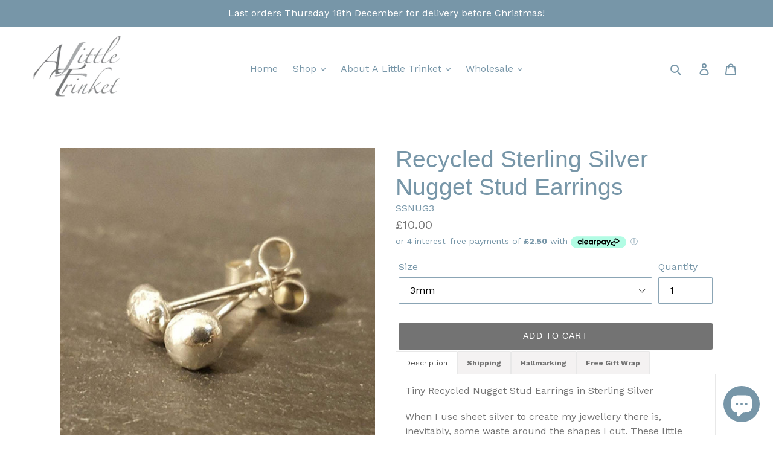

--- FILE ---
content_type: text/html; charset=utf-8
request_url: https://alittletrinket.net/collections/simply-silver/products/recycled-nugget-stud-earrings-in-102
body_size: 46779
content:







    
        
        
        
    

    
    
        
        
        
    

    
    
        
        
        
    

    
    
        
        
        
    



<!doctype html>
<!--[if IE 9]> <html class="ie9 no-js" lang="en"> <![endif]-->
<!--[if (gt IE 9)|!(IE)]><!--> <html class="no-js" lang="en"> <!--<![endif]-->
<head>
               <script type='text/javascript'>var easylockdownLocationDisabled = true;</script> <script type='text/javascript' src='//alittletrinket.net/apps/easylockdown/easylockdown-1.0.8.min.js' data-no-instant></script> <script type='text/javascript'>if( typeof InstantClick == 'object' ) easylockdown.clearData();</script> <style type="text/css">#easylockdown-password-form{padding:30px 0;text-align:center}#easylockdown-wrapper,.easylockdown-form-holder{display:inline-block}#easylockdown-password{vertical-align:top;margin-bottom:16px;padding:8px 15px;line-height:1.2em;outline:0;box-shadow:none}#easylockdown-password-error{display:none;color:#fb8077;text-align:left}#easylockdown-password-error.easylockdown-error{border:1px solid #fb8077}#easylockdown-password-form-button:not(.easylockdown-native-styles){vertical-align:top;display:inline-block!important;height:auto!important;padding:8px 15px;background:#777;border-radius:3px;color:#fff!important;line-height:1.2em;text-decoration:none!important}.easylockdown-instantclick-fix,.easylockdown-item-selector{position:absolute;z-index:-999;display:none;height:0;width:0;font-size:0;line-height:0}.easylockdown-collection-item[data-eld-loc-can],.easylockdown-item-selector+*,.easylockdown-item[data-eld-loc-can]{display:none}.easylockdown404-content-container{padding:50px;text-align:center}.easylockdown404-title-holder .easylockdown-title-404{display:block;margin:0 0 1rem;font-size:2rem;line-height:2.5rem}</style> 








<script type='text/javascript'>easylockdown.hideLinks.push('*[href$="/collections/all-wholesale-products"],*[data-eld-collection-handle="all-wholesale-products"],*[href$="/collections/birthstones-in-glass-wholesale"],*[data-eld-collection-handle="birthstones-in-glass-wholesale"],*[href$="/collections/christmas-1"],*[data-eld-collection-handle="christmas-1"],*[href$="/collections/cora-style-wholesale"],*[data-eld-collection-handle="cora-style-wholesale"],*[href$="/collections/cufflinks-1"],*[data-eld-collection-handle="cufflinks-1"],*[href$="/collections/emily-style-wholesale"],*[data-eld-collection-handle="emily-style-wholesale"],*[href$="/collections/nature-collection-wholesale"],*[data-eld-collection-handle="nature-collection-wholesale"],*[href$="/collections/gradient-collection-wholesale"],*[data-eld-collection-handle="gradient-collection-wholesale"],*[href$="/collections/harmony-collection-1"],*[data-eld-collection-handle="harmony-collection-1"],*[href$="/collections/homeware-wholesale"],*[data-eld-collection-handle="homeware-wholesale"],*[href$="/collections/new-to-a-little-trinket"],*[data-eld-collection-handle="new-to-a-little-trinket"],*[href$="/collections/noviomagus-collection-wholesale"],*[data-eld-collection-handle="noviomagus-collection-wholesale"],*[href$="/collections/polka-dotty-collection-wholesale"],*[data-eld-collection-handle="polka-dotty-collection-wholesale"],*[href$="/collections/velvet-gloss-wholesale"],*[data-eld-collection-handle="velvet-gloss-wholesale"],*[href$="/collections/wholesale-bangles-and-bracelets"],*[data-eld-collection-handle="wholesale-bangles-and-bracelets"],*[href$="/collections/wholesale-bundles"],*[data-eld-collection-handle="wholesale-bundles"],*[href$="/collections/wholesale-charms"],*[data-eld-collection-handle="wholesale-charms"],*[href$="/collections/wholesale-earrings"],*[data-eld-collection-handle="wholesale-earrings"],*[href$="/collections/wholesale-necklaces"],*[data-eld-collection-handle="wholesale-necklaces"],*[href$="/pages/ordering-via-creoate"],*[href$="/pages/ordering-via-faire"],*[href$="/pages/ordering-via-mercavus"],*[href$="/pages/placing-a-wholesale-order-online"],*[href$="/pages/price-lists"]');</script>





<script type='text/javascript'>
  if( typeof easylockdown == 'object' ) {
    easylockdown.localeRootUrl = '';
    easylockdown.routerByLocation(); 

    easylockdown.onReady(function(e){
      easylockdown.hideAllLinks();
    });
  }
</script><link href="//alittletrinket.net/cdn/shop/t/6/assets/tiny.content.min.css?v=855" rel="stylesheet" type="text/css" media="all" />
  <meta charset="utf-8">
  <meta http-equiv="X-UA-Compatible" content="IE=edge,chrome=1">
  <meta name="viewport" content="width=device-width,initial-scale=1">
  <meta name="theme-color" content="#737373">
  <link rel="canonical" href="https://alittletrinket.net/products/recycled-nugget-stud-earrings-in-102">
  
<meta name="p:domain_verify" content="decbcc59afeeb3ee937a14f3a3482237"/><link rel="shortcut icon" href="//alittletrinket.net/cdn/shop/files/ALT_32x32.png?v=1614291562" type="image/png"><title>Recycled Sterling Silver Nugget Stud Earrings
&ndash; A Little Trinket</title><meta name="description" content="Tiny Recycled Nugget Stud Earrings in Sterling Silver When I use sheet silver to create my jewellery there is, inevitably, some waste around the shapes I cut. These little nuggets are formed by melting those scraps and offcuts into little, organic nuggets. I love the little dimples, divots and texture you get when you "><!-- /snippets/social-meta-tags.liquid -->




<meta property="og:site_name" content="A Little Trinket">
<meta property="og:url" content="https://alittletrinket.net/products/recycled-nugget-stud-earrings-in-102">
<meta property="og:title" content="Recycled Sterling Silver Nugget Stud Earrings">
<meta property="og:type" content="product">
<meta property="og:description" content="Tiny Recycled Nugget Stud Earrings in Sterling Silver When I use sheet silver to create my jewellery there is, inevitably, some waste around the shapes I cut. These little nuggets are formed by melting those scraps and offcuts into little, organic nuggets. I love the little dimples, divots and texture you get when you ">

  <meta property="og:price:amount" content="10.00">
  <meta property="og:price:currency" content="GBP">

<meta property="og:image" content="http://alittletrinket.net/cdn/shop/products/recycled-nugget-stud-earrings-259884_1200x1200.jpg?v=1597233147"><meta property="og:image" content="http://alittletrinket.net/cdn/shop/products/il_fullxfull.1783362466_c7dm_1200x1200.jpg?v=1596381052"><meta property="og:image" content="http://alittletrinket.net/cdn/shop/products/il_fullxfull.1830827821_gdi6_1200x1200.jpg?v=1596381052">
<meta property="og:image:secure_url" content="https://alittletrinket.net/cdn/shop/products/recycled-nugget-stud-earrings-259884_1200x1200.jpg?v=1597233147"><meta property="og:image:secure_url" content="https://alittletrinket.net/cdn/shop/products/il_fullxfull.1783362466_c7dm_1200x1200.jpg?v=1596381052"><meta property="og:image:secure_url" content="https://alittletrinket.net/cdn/shop/products/il_fullxfull.1830827821_gdi6_1200x1200.jpg?v=1596381052">


  <meta name="twitter:site" content="@alittletrinket">

<meta name="twitter:card" content="summary_large_image">
<meta name="twitter:title" content="Recycled Sterling Silver Nugget Stud Earrings">
<meta name="twitter:description" content="Tiny Recycled Nugget Stud Earrings in Sterling Silver When I use sheet silver to create my jewellery there is, inevitably, some waste around the shapes I cut. These little nuggets are formed by melting those scraps and offcuts into little, organic nuggets. I love the little dimples, divots and texture you get when you ">


  <link href="//alittletrinket.net/cdn/shop/t/6/assets/theme.scss.css?v=120774952847724506491702220427" rel="stylesheet" type="text/css" media="all" />
  

  <link href="//fonts.googleapis.com/css?family=Work+Sans:400,700" rel="stylesheet" type="text/css" media="all" />




  <script>
    var theme = {
      strings: {
        addToCart: "Add to cart",
        soldOut: "Sold out",
        unavailable: "Unavailable",
        regularPrice: "Regular price",
        sale: "Wholesale Price",
        showMore: "Show More",
        showLess: "Show Less",
        addressError: "Error looking up that address",
        addressNoResults: "No results for that address",
        addressQueryLimit: "You have exceeded the Google API usage limit. Consider upgrading to a \u003ca href=\"https:\/\/developers.google.com\/maps\/premium\/usage-limits\"\u003ePremium Plan\u003c\/a\u003e.",
        authError: "There was a problem authenticating your Google Maps account.",
        newWindow: "Opens in a new window.",
        external: "Opens external website.",
        newWindowExternal: "Opens external website in a new window."
      },
      moneyFormat: "£{{amount}}"
    }

    document.documentElement.className = document.documentElement.className.replace('no-js', 'js');
  </script>

  <!--[if (lte IE 9) ]><script src="//alittletrinket.net/cdn/shop/t/6/assets/match-media.min.js?v=22265819453975888031597403553" type="text/javascript"></script><![endif]--><!--[if (gt IE 9)|!(IE)]><!--><script src="//alittletrinket.net/cdn/shop/t/6/assets/lazysizes.js?v=68441465964607740661597403552" async="async"></script><!--<![endif]-->
  <!--[if lte IE 9]><script src="//alittletrinket.net/cdn/shop/t/6/assets/lazysizes.min.js?v=855"></script><![endif]-->

  <!--[if (gt IE 9)|!(IE)]><!--><script src="//alittletrinket.net/cdn/shop/t/6/assets/vendor.js?v=121857302354663160541597403555" defer="defer"></script><!--<![endif]-->
  <!--[if lte IE 9]><script src="//alittletrinket.net/cdn/shop/t/6/assets/vendor.js?v=121857302354663160541597403555"></script><![endif]-->

  <!--[if (gt IE 9)|!(IE)]><!--><script src="//alittletrinket.net/cdn/shop/t/6/assets/theme.js?v=150511567468357448481639150320" defer="defer"></script><!--<![endif]-->
  <!--[if lte IE 9]><script src="//alittletrinket.net/cdn/shop/t/6/assets/theme.js?v=150511567468357448481639150320"></script><![endif]-->

  <script>window.performance && window.performance.mark && window.performance.mark('shopify.content_for_header.start');</script><meta name="google-site-verification" content="lZx0ZOXWgLG6NfUJUCkAVxe_4e579UtS11lbG0mVBJQ">
<meta name="google-site-verification" content="lZx0ZOXWgLG6NfUJUCkAVxe_4e579UtS11lbG0mVBJQ">
<meta id="shopify-digital-wallet" name="shopify-digital-wallet" content="/2155741299/digital_wallets/dialog">
<meta name="shopify-checkout-api-token" content="4abe2633186606ffbc64fe6c1938dd6f">
<meta id="in-context-paypal-metadata" data-shop-id="2155741299" data-venmo-supported="false" data-environment="production" data-locale="en_US" data-paypal-v4="true" data-currency="GBP">
<link rel="alternate" type="application/json+oembed" href="https://alittletrinket.net/products/recycled-nugget-stud-earrings-in-102.oembed">
<script async="async" src="/checkouts/internal/preloads.js?locale=en-GB"></script>
<link rel="preconnect" href="https://shop.app" crossorigin="anonymous">
<script async="async" src="https://shop.app/checkouts/internal/preloads.js?locale=en-GB&shop_id=2155741299" crossorigin="anonymous"></script>
<script id="apple-pay-shop-capabilities" type="application/json">{"shopId":2155741299,"countryCode":"GB","currencyCode":"GBP","merchantCapabilities":["supports3DS"],"merchantId":"gid:\/\/shopify\/Shop\/2155741299","merchantName":"A Little Trinket","requiredBillingContactFields":["postalAddress","email"],"requiredShippingContactFields":["postalAddress","email"],"shippingType":"shipping","supportedNetworks":["visa","maestro","masterCard","amex","discover","elo"],"total":{"type":"pending","label":"A Little Trinket","amount":"1.00"},"shopifyPaymentsEnabled":true,"supportsSubscriptions":true}</script>
<script id="shopify-features" type="application/json">{"accessToken":"4abe2633186606ffbc64fe6c1938dd6f","betas":["rich-media-storefront-analytics"],"domain":"alittletrinket.net","predictiveSearch":true,"shopId":2155741299,"locale":"en"}</script>
<script>var Shopify = Shopify || {};
Shopify.shop = "alittletrinket.myshopify.com";
Shopify.locale = "en";
Shopify.currency = {"active":"GBP","rate":"1.0"};
Shopify.country = "GB";
Shopify.theme = {"name":"Debut | Hulk PO 14-Aug-2020","id":108114641060,"schema_name":"Debut","schema_version":"3.1.2","theme_store_id":796,"role":"main"};
Shopify.theme.handle = "null";
Shopify.theme.style = {"id":null,"handle":null};
Shopify.cdnHost = "alittletrinket.net/cdn";
Shopify.routes = Shopify.routes || {};
Shopify.routes.root = "/";</script>
<script type="module">!function(o){(o.Shopify=o.Shopify||{}).modules=!0}(window);</script>
<script>!function(o){function n(){var o=[];function n(){o.push(Array.prototype.slice.apply(arguments))}return n.q=o,n}var t=o.Shopify=o.Shopify||{};t.loadFeatures=n(),t.autoloadFeatures=n()}(window);</script>
<script>
  window.ShopifyPay = window.ShopifyPay || {};
  window.ShopifyPay.apiHost = "shop.app\/pay";
  window.ShopifyPay.redirectState = null;
</script>
<script id="shop-js-analytics" type="application/json">{"pageType":"product"}</script>
<script defer="defer" async type="module" src="//alittletrinket.net/cdn/shopifycloud/shop-js/modules/v2/client.init-shop-cart-sync_BApSsMSl.en.esm.js"></script>
<script defer="defer" async type="module" src="//alittletrinket.net/cdn/shopifycloud/shop-js/modules/v2/chunk.common_CBoos6YZ.esm.js"></script>
<script type="module">
  await import("//alittletrinket.net/cdn/shopifycloud/shop-js/modules/v2/client.init-shop-cart-sync_BApSsMSl.en.esm.js");
await import("//alittletrinket.net/cdn/shopifycloud/shop-js/modules/v2/chunk.common_CBoos6YZ.esm.js");

  window.Shopify.SignInWithShop?.initShopCartSync?.({"fedCMEnabled":true,"windoidEnabled":true});

</script>
<script>
  window.Shopify = window.Shopify || {};
  if (!window.Shopify.featureAssets) window.Shopify.featureAssets = {};
  window.Shopify.featureAssets['shop-js'] = {"shop-cart-sync":["modules/v2/client.shop-cart-sync_DJczDl9f.en.esm.js","modules/v2/chunk.common_CBoos6YZ.esm.js"],"init-fed-cm":["modules/v2/client.init-fed-cm_BzwGC0Wi.en.esm.js","modules/v2/chunk.common_CBoos6YZ.esm.js"],"init-windoid":["modules/v2/client.init-windoid_BS26ThXS.en.esm.js","modules/v2/chunk.common_CBoos6YZ.esm.js"],"init-shop-email-lookup-coordinator":["modules/v2/client.init-shop-email-lookup-coordinator_DFwWcvrS.en.esm.js","modules/v2/chunk.common_CBoos6YZ.esm.js"],"shop-cash-offers":["modules/v2/client.shop-cash-offers_DthCPNIO.en.esm.js","modules/v2/chunk.common_CBoos6YZ.esm.js","modules/v2/chunk.modal_Bu1hFZFC.esm.js"],"shop-button":["modules/v2/client.shop-button_D_JX508o.en.esm.js","modules/v2/chunk.common_CBoos6YZ.esm.js"],"shop-toast-manager":["modules/v2/client.shop-toast-manager_tEhgP2F9.en.esm.js","modules/v2/chunk.common_CBoos6YZ.esm.js"],"avatar":["modules/v2/client.avatar_BTnouDA3.en.esm.js"],"pay-button":["modules/v2/client.pay-button_BuNmcIr_.en.esm.js","modules/v2/chunk.common_CBoos6YZ.esm.js"],"init-shop-cart-sync":["modules/v2/client.init-shop-cart-sync_BApSsMSl.en.esm.js","modules/v2/chunk.common_CBoos6YZ.esm.js"],"shop-login-button":["modules/v2/client.shop-login-button_DwLgFT0K.en.esm.js","modules/v2/chunk.common_CBoos6YZ.esm.js","modules/v2/chunk.modal_Bu1hFZFC.esm.js"],"init-customer-accounts-sign-up":["modules/v2/client.init-customer-accounts-sign-up_TlVCiykN.en.esm.js","modules/v2/client.shop-login-button_DwLgFT0K.en.esm.js","modules/v2/chunk.common_CBoos6YZ.esm.js","modules/v2/chunk.modal_Bu1hFZFC.esm.js"],"init-shop-for-new-customer-accounts":["modules/v2/client.init-shop-for-new-customer-accounts_DrjXSI53.en.esm.js","modules/v2/client.shop-login-button_DwLgFT0K.en.esm.js","modules/v2/chunk.common_CBoos6YZ.esm.js","modules/v2/chunk.modal_Bu1hFZFC.esm.js"],"init-customer-accounts":["modules/v2/client.init-customer-accounts_C0Oh2ljF.en.esm.js","modules/v2/client.shop-login-button_DwLgFT0K.en.esm.js","modules/v2/chunk.common_CBoos6YZ.esm.js","modules/v2/chunk.modal_Bu1hFZFC.esm.js"],"shop-follow-button":["modules/v2/client.shop-follow-button_C5D3XtBb.en.esm.js","modules/v2/chunk.common_CBoos6YZ.esm.js","modules/v2/chunk.modal_Bu1hFZFC.esm.js"],"checkout-modal":["modules/v2/client.checkout-modal_8TC_1FUY.en.esm.js","modules/v2/chunk.common_CBoos6YZ.esm.js","modules/v2/chunk.modal_Bu1hFZFC.esm.js"],"lead-capture":["modules/v2/client.lead-capture_D-pmUjp9.en.esm.js","modules/v2/chunk.common_CBoos6YZ.esm.js","modules/v2/chunk.modal_Bu1hFZFC.esm.js"],"shop-login":["modules/v2/client.shop-login_BmtnoEUo.en.esm.js","modules/v2/chunk.common_CBoos6YZ.esm.js","modules/v2/chunk.modal_Bu1hFZFC.esm.js"],"payment-terms":["modules/v2/client.payment-terms_BHOWV7U_.en.esm.js","modules/v2/chunk.common_CBoos6YZ.esm.js","modules/v2/chunk.modal_Bu1hFZFC.esm.js"]};
</script>
<script>(function() {
  var isLoaded = false;
  function asyncLoad() {
    if (isLoaded) return;
    isLoaded = true;
    var urls = ["https:\/\/chimpstatic.com\/mcjs-connected\/js\/users\/a8fb265fb13ade4e8acedd814\/da11c9803fdd3e1eef80e5d3f.js?shop=alittletrinket.myshopify.com","https:\/\/maps.develic.com\/packs\/front.js?shop=alittletrinket.myshopify.com","https:\/\/s3.amazonaws.com\/verge-shopify\/verge-json-ld.js?shop=alittletrinket.myshopify.com","https:\/\/cdn.shopify.com\/s\/files\/1\/0184\/4255\/1360\/files\/quicklink.min.js?v=1593142354\u0026shop=alittletrinket.myshopify.com","https:\/\/swymv3free-01.azureedge.net\/code\/swym-shopify.js?shop=alittletrinket.myshopify.com","https:\/\/s3.amazonaws.com\/els-apps\/countup\/js\/app.js?shop=alittletrinket.myshopify.com","\/\/cdn.shopify.com\/proxy\/d5bade488790508614c7c5c50def9682a9cd50377120735aac587256e0fe8ba6\/s.pandect.es\/scripts\/pandectes-core.js?shop=alittletrinket.myshopify.com\u0026sp-cache-control=cHVibGljLCBtYXgtYWdlPTkwMA","https:\/\/wrapin.prezenapps.com\/public\/js\/load-wrapin-app.js?shop=alittletrinket.myshopify.com","https:\/\/easy-gift-cards.com\/scripttags\/egt_get_config.js?v=1667996425\u0026shop=alittletrinket.myshopify.com","https:\/\/cdn.nfcube.com\/instafeed-cd23de80c4cb413cca353f832d2da821.js?shop=alittletrinket.myshopify.com","\/\/cdn.shopify.com\/proxy\/1f9dc5a459c4fc1b7721b36255f6a5e1d6a3a68ac176267c0d13909d4b5ebbc6\/tabs.tkdigital.dev\/scripts\/ne_smart_tabs_c292726c8c4ed530cc66a6cedfc5cc22.js?shop=alittletrinket.myshopify.com\u0026sp-cache-control=cHVibGljLCBtYXgtYWdlPTkwMA","\/\/cdn.shopify.com\/proxy\/e5a0c225ee0b943614ce30b184bc95ca55a189036582c4de2e0e01a1d0def745\/bucket.useifsapp.com\/theme-files-min\/js\/ifs-script-tag-min.js?v=2\u0026shop=alittletrinket.myshopify.com\u0026sp-cache-control=cHVibGljLCBtYXgtYWdlPTkwMA"];
    for (var i = 0; i < urls.length; i++) {
      var s = document.createElement('script');
      s.type = 'text/javascript';
      s.async = true;
      s.src = urls[i];
      var x = document.getElementsByTagName('script')[0];
      x.parentNode.insertBefore(s, x);
    }
  };
  if(window.attachEvent) {
    window.attachEvent('onload', asyncLoad);
  } else {
    window.addEventListener('load', asyncLoad, false);
  }
})();</script>
<script id="__st">var __st={"a":2155741299,"offset":0,"reqid":"527f663e-61b9-468a-836f-2fd5e68af8f7-1768914299","pageurl":"alittletrinket.net\/collections\/simply-silver\/products\/recycled-nugget-stud-earrings-in-102","u":"e0a47a21eeb6","p":"product","rtyp":"product","rid":4961830961287};</script>
<script>window.ShopifyPaypalV4VisibilityTracking = true;</script>
<script id="captcha-bootstrap">!function(){'use strict';const t='contact',e='account',n='new_comment',o=[[t,t],['blogs',n],['comments',n],[t,'customer']],c=[[e,'customer_login'],[e,'guest_login'],[e,'recover_customer_password'],[e,'create_customer']],r=t=>t.map((([t,e])=>`form[action*='/${t}']:not([data-nocaptcha='true']) input[name='form_type'][value='${e}']`)).join(','),a=t=>()=>t?[...document.querySelectorAll(t)].map((t=>t.form)):[];function s(){const t=[...o],e=r(t);return a(e)}const i='password',u='form_key',d=['recaptcha-v3-token','g-recaptcha-response','h-captcha-response',i],f=()=>{try{return window.sessionStorage}catch{return}},m='__shopify_v',_=t=>t.elements[u];function p(t,e,n=!1){try{const o=window.sessionStorage,c=JSON.parse(o.getItem(e)),{data:r}=function(t){const{data:e,action:n}=t;return t[m]||n?{data:e,action:n}:{data:t,action:n}}(c);for(const[e,n]of Object.entries(r))t.elements[e]&&(t.elements[e].value=n);n&&o.removeItem(e)}catch(o){console.error('form repopulation failed',{error:o})}}const l='form_type',E='cptcha';function T(t){t.dataset[E]=!0}const w=window,h=w.document,L='Shopify',v='ce_forms',y='captcha';let A=!1;((t,e)=>{const n=(g='f06e6c50-85a8-45c8-87d0-21a2b65856fe',I='https://cdn.shopify.com/shopifycloud/storefront-forms-hcaptcha/ce_storefront_forms_captcha_hcaptcha.v1.5.2.iife.js',D={infoText:'Protected by hCaptcha',privacyText:'Privacy',termsText:'Terms'},(t,e,n)=>{const o=w[L][v],c=o.bindForm;if(c)return c(t,g,e,D).then(n);var r;o.q.push([[t,g,e,D],n]),r=I,A||(h.body.append(Object.assign(h.createElement('script'),{id:'captcha-provider',async:!0,src:r})),A=!0)});var g,I,D;w[L]=w[L]||{},w[L][v]=w[L][v]||{},w[L][v].q=[],w[L][y]=w[L][y]||{},w[L][y].protect=function(t,e){n(t,void 0,e),T(t)},Object.freeze(w[L][y]),function(t,e,n,w,h,L){const[v,y,A,g]=function(t,e,n){const i=e?o:[],u=t?c:[],d=[...i,...u],f=r(d),m=r(i),_=r(d.filter((([t,e])=>n.includes(e))));return[a(f),a(m),a(_),s()]}(w,h,L),I=t=>{const e=t.target;return e instanceof HTMLFormElement?e:e&&e.form},D=t=>v().includes(t);t.addEventListener('submit',(t=>{const e=I(t);if(!e)return;const n=D(e)&&!e.dataset.hcaptchaBound&&!e.dataset.recaptchaBound,o=_(e),c=g().includes(e)&&(!o||!o.value);(n||c)&&t.preventDefault(),c&&!n&&(function(t){try{if(!f())return;!function(t){const e=f();if(!e)return;const n=_(t);if(!n)return;const o=n.value;o&&e.removeItem(o)}(t);const e=Array.from(Array(32),(()=>Math.random().toString(36)[2])).join('');!function(t,e){_(t)||t.append(Object.assign(document.createElement('input'),{type:'hidden',name:u})),t.elements[u].value=e}(t,e),function(t,e){const n=f();if(!n)return;const o=[...t.querySelectorAll(`input[type='${i}']`)].map((({name:t})=>t)),c=[...d,...o],r={};for(const[a,s]of new FormData(t).entries())c.includes(a)||(r[a]=s);n.setItem(e,JSON.stringify({[m]:1,action:t.action,data:r}))}(t,e)}catch(e){console.error('failed to persist form',e)}}(e),e.submit())}));const S=(t,e)=>{t&&!t.dataset[E]&&(n(t,e.some((e=>e===t))),T(t))};for(const o of['focusin','change'])t.addEventListener(o,(t=>{const e=I(t);D(e)&&S(e,y())}));const B=e.get('form_key'),M=e.get(l),P=B&&M;t.addEventListener('DOMContentLoaded',(()=>{const t=y();if(P)for(const e of t)e.elements[l].value===M&&p(e,B);[...new Set([...A(),...v().filter((t=>'true'===t.dataset.shopifyCaptcha))])].forEach((e=>S(e,t)))}))}(h,new URLSearchParams(w.location.search),n,t,e,['guest_login'])})(!0,!0)}();</script>
<script integrity="sha256-4kQ18oKyAcykRKYeNunJcIwy7WH5gtpwJnB7kiuLZ1E=" data-source-attribution="shopify.loadfeatures" defer="defer" src="//alittletrinket.net/cdn/shopifycloud/storefront/assets/storefront/load_feature-a0a9edcb.js" crossorigin="anonymous"></script>
<script crossorigin="anonymous" defer="defer" src="//alittletrinket.net/cdn/shopifycloud/storefront/assets/shopify_pay/storefront-65b4c6d7.js?v=20250812"></script>
<script data-source-attribution="shopify.dynamic_checkout.dynamic.init">var Shopify=Shopify||{};Shopify.PaymentButton=Shopify.PaymentButton||{isStorefrontPortableWallets:!0,init:function(){window.Shopify.PaymentButton.init=function(){};var t=document.createElement("script");t.src="https://alittletrinket.net/cdn/shopifycloud/portable-wallets/latest/portable-wallets.en.js",t.type="module",document.head.appendChild(t)}};
</script>
<script data-source-attribution="shopify.dynamic_checkout.buyer_consent">
  function portableWalletsHideBuyerConsent(e){var t=document.getElementById("shopify-buyer-consent"),n=document.getElementById("shopify-subscription-policy-button");t&&n&&(t.classList.add("hidden"),t.setAttribute("aria-hidden","true"),n.removeEventListener("click",e))}function portableWalletsShowBuyerConsent(e){var t=document.getElementById("shopify-buyer-consent"),n=document.getElementById("shopify-subscription-policy-button");t&&n&&(t.classList.remove("hidden"),t.removeAttribute("aria-hidden"),n.addEventListener("click",e))}window.Shopify?.PaymentButton&&(window.Shopify.PaymentButton.hideBuyerConsent=portableWalletsHideBuyerConsent,window.Shopify.PaymentButton.showBuyerConsent=portableWalletsShowBuyerConsent);
</script>
<script data-source-attribution="shopify.dynamic_checkout.cart.bootstrap">document.addEventListener("DOMContentLoaded",(function(){function t(){return document.querySelector("shopify-accelerated-checkout-cart, shopify-accelerated-checkout")}if(t())Shopify.PaymentButton.init();else{new MutationObserver((function(e,n){t()&&(Shopify.PaymentButton.init(),n.disconnect())})).observe(document.body,{childList:!0,subtree:!0})}}));
</script>
<link id="shopify-accelerated-checkout-styles" rel="stylesheet" media="screen" href="https://alittletrinket.net/cdn/shopifycloud/portable-wallets/latest/accelerated-checkout-backwards-compat.css" crossorigin="anonymous">
<style id="shopify-accelerated-checkout-cart">
        #shopify-buyer-consent {
  margin-top: 1em;
  display: inline-block;
  width: 100%;
}

#shopify-buyer-consent.hidden {
  display: none;
}

#shopify-subscription-policy-button {
  background: none;
  border: none;
  padding: 0;
  text-decoration: underline;
  font-size: inherit;
  cursor: pointer;
}

#shopify-subscription-policy-button::before {
  box-shadow: none;
}

      </style>

<script>window.performance && window.performance.mark && window.performance.mark('shopify.content_for_header.end');</script>
<script src="//staticxx.s3.amazonaws.com/aio_stats_lib_v1.min.js?v=1.0"></script>  <script src="https://shopoe.net/app.js"></script>
<!-- BEGIN app block: shopify://apps/seguno-popups/blocks/popup-app-embed/f53bd66f-9a20-4ce2-ae2e-ccbd0148bd4b --><meta property="seguno:shop-id" content="2155741299" />


<!-- END app block --><!-- BEGIN app block: shopify://apps/also-bought/blocks/app-embed-block/b94b27b4-738d-4d92-9e60-43c22d1da3f2 --><script>
    window.codeblackbelt = window.codeblackbelt || {};
    window.codeblackbelt.shop = window.codeblackbelt.shop || 'alittletrinket.myshopify.com';
    
        window.codeblackbelt.productId = 4961830961287;</script><script src="//cdn.codeblackbelt.com/widgets/also-bought/main.min.js?version=2026012013+0000" async></script>
<!-- END app block --><!-- BEGIN app block: shopify://apps/sales-countup/blocks/embed/89c80bfc-f6af-424a-a310-bff500702731 -->
  <script>
    if(typeof Els === 'undefined') var Els = {};
    if(typeof Els.cup === 'undefined') Els.cup = {};
    Els.cup.params = {
      money_format: "£{{amount}}",
      product: {id: 4961830961287,handle:"recycled-nugget-stud-earrings-in-102"}
    };
    Els.cup.settings = {"counters":[{"id":7067,"shop_id":6074,"enabled":1,"name":"Environmental impact","message":"<p style=\"text-align:center;\"><span style=\"font-size: 16px;\">Every one of the {{items_sold}} items sold from my Flora Collection contribute to Mossy.Earth - you can see the</span><a href=\"https://www.mossy.earth/platform/profiles/ALITTLETRINKET/\" target=\"_blank\"><span style=\"font-size: 16px;\"> trees planted</span></a><span style=\"font-size: 16px;\">  and </span><a href=\"https://www.mossy.earth/platform/profiles/ALITTLETRINKET/\" target=\"_blank\"><span style=\"font-size: 16px;\">rewilding projects supported</span></a></p>\n<p style=\"text-align:center;\"><span style=\"font-size: 16px;\">All deliveries are carbon offset. For Shopify orders I use the Planet Millenium Plan which primarily supports groundbreaking technologies that remove carbon for a minimum of 1,000 years. Companies like </span><a href=\"https://www.shopify.com/climate/sustainability-fund/partners\" target=\"_blank\"><span style=\"font-size: 16px;\">Running Tide</span></a><span style=\"font-size: 16px;\"> , who drop carbon soaked kelp to the ocean floor</span></p>","aggregated":1,"custom_position":1,"target":"products","from":null,"to":null,"settings":{"widgets":[{"title":"Trees Planted","imgUrl":"https://cdn.shopify.com/s/files/1/0021/5574/1299/files/18.png?v=1659536790","parameter":"{{custom_static}}","value":"692"},{"title":"Rewilding Projects Supported","imgUrl":"https://cdn.shopify.com/s/files/1/0021/5574/1299/files/18.png?v=1659536790","parameter":"{{custom_static}}","value":"60"},{"title":"Flora Collection jewellery sold last month","imgUrl":"https://cdn.shopify.com/s/files/1/0021/5574/1299/files/36.jpg?v=1677780834","parameter":"{{custom_static}}","value":"8"},{"title":"Flora Collection other items sold last month","imgUrl":"https://cdn.shopify.com/s/files/1/0021/5574/1299/files/37.jpg?v=1677780835","parameter":"{{custom_static}}","value":"39"},{"title":"Kilos of shipping emissions removed","imgUrl":"https://cdn.shopify.com/s/files/1/0021/5574/1299/files/35.jpg?v=1677780245","parameter":"{{custom_static}}","value":"90"},{"title":"Equivalent to km car travel","imgUrl":"https://cdn.shopify.com/s/files/1/0021/5574/1299/files/34.jpg?v=1677780246","parameter":"{{custom_static}}","value":"356"}],"widgetSettings":{"enableAnimation":true,"backgroundColorRgba":"rgba(255,255,255,1.00)","wrapperBackgroundColorRgba":"rgba(255,255,255,1.00)","textColorRgba":"rgba(0,0,0,1.00)","numberSize":24,"textSize":15,"blockBorderRadius":0,"wrapperBorderRadius":0,"blockWidth":150,"blockWidthUnit":"px","blockMargin":5,"blockMarginUnit":"px","blockPadding":3,"blockPaddingUnit":"px"}},"raw_html":"<div style=\"border-radius:0px;background-color:rgba(255,255,255,1.00)\" class=\"els-cup-pw\"><div class=\"counter-area\" style=\"opacity:1;pointer-events:auto\"><div><p style=\"text-align:center;\"><span style=\"font-size: 16px;\">Every one of the {{items_sold}} items sold from my Flora Collection contribute to Mossy.Earth - you can see the</span><a href=\"https://www.mossy.earth/platform/profiles/ALITTLETRINKET/\" target=\"_blank\"><span style=\"font-size: 16px;\"> trees planted</span></a><span style=\"font-size: 16px;\">  and </span><a href=\"https://www.mossy.earth/platform/profiles/ALITTLETRINKET/\" target=\"_blank\"><span style=\"font-size: 16px;\">rewilding projects supported</span></a></p>\n<p style=\"text-align:center;\"><span style=\"font-size: 16px;\">All deliveries are carbon offset. For Shopify orders I use the Planet Millenium Plan which primarily supports groundbreaking technologies that remove carbon for a minimum of 1,000 years. Companies like </span><a href=\"https://www.shopify.com/climate/sustainability-fund/partners\" target=\"_blank\"><span style=\"font-size: 16px;\">Running Tide</span></a><span style=\"font-size: 16px;\"> , who drop carbon soaked kelp to the ocean floor</span></p></div><div class=\"els-cup-w-wrap\"><div style=\"color:rgba(0,0,0,1.00);border-radius:0px;background-color:rgba(255,255,255,1.00);width:150px;margin:5px\" class=\"els-cup-w\" id=\"Trees Planted\"><div class=\"els-cup-w-icon\" style=\"margin:3px\"><img alt=\"icon\" src=\"https://cdn.shopify.com/s/files/1/0021/5574/1299/files/18.png?v=1659536790\"/></div><div class=\"els-cup-w-val\" style=\"font-size:24px;padding:3px\">692</div><div class=\"els-cup-w-descr\" style=\"font-size:15px;padding:3px\">Trees Planted</div></div><div style=\"color:rgba(0,0,0,1.00);border-radius:0px;background-color:rgba(255,255,255,1.00);width:150px;margin:5px\" class=\"els-cup-w\" id=\"Rewilding Projects Supported\"><div class=\"els-cup-w-icon\" style=\"margin:3px\"><img alt=\"icon\" src=\"https://cdn.shopify.com/s/files/1/0021/5574/1299/files/18.png?v=1659536790\"/></div><div class=\"els-cup-w-val\" style=\"font-size:24px;padding:3px\">60</div><div class=\"els-cup-w-descr\" style=\"font-size:15px;padding:3px\">Rewilding Projects Supported</div></div><div style=\"color:rgba(0,0,0,1.00);border-radius:0px;background-color:rgba(255,255,255,1.00);width:150px;margin:5px\" class=\"els-cup-w\" id=\"Flora Collection jewellery sold last month\"><div class=\"els-cup-w-icon\" style=\"margin:3px\"><img alt=\"icon\" src=\"https://cdn.shopify.com/s/files/1/0021/5574/1299/files/36.jpg?v=1677780834\"/></div><div class=\"els-cup-w-val\" style=\"font-size:24px;padding:3px\">8</div><div class=\"els-cup-w-descr\" style=\"font-size:15px;padding:3px\">Flora Collection jewellery sold last month</div></div><div style=\"color:rgba(0,0,0,1.00);border-radius:0px;background-color:rgba(255,255,255,1.00);width:150px;margin:5px\" class=\"els-cup-w\" id=\"Flora Collection other items sold last month\"><div class=\"els-cup-w-icon\" style=\"margin:3px\"><img alt=\"icon\" src=\"https://cdn.shopify.com/s/files/1/0021/5574/1299/files/37.jpg?v=1677780835\"/></div><div class=\"els-cup-w-val\" style=\"font-size:24px;padding:3px\">39</div><div class=\"els-cup-w-descr\" style=\"font-size:15px;padding:3px\">Flora Collection other items sold last month</div></div><div style=\"color:rgba(0,0,0,1.00);border-radius:0px;background-color:rgba(255,255,255,1.00);width:150px;margin:5px\" class=\"els-cup-w\" id=\"Kilos of shipping emissions removed\"><div class=\"els-cup-w-icon\" style=\"margin:3px\"><img alt=\"icon\" src=\"https://cdn.shopify.com/s/files/1/0021/5574/1299/files/35.jpg?v=1677780245\"/></div><div class=\"els-cup-w-val\" style=\"font-size:24px;padding:3px\">90</div><div class=\"els-cup-w-descr\" style=\"font-size:15px;padding:3px\">Kilos of shipping emissions removed</div></div><div style=\"color:rgba(0,0,0,1.00);border-radius:0px;background-color:rgba(255,255,255,1.00);width:150px;margin:5px\" class=\"els-cup-w\" id=\"Equivalent to km car travel\"><div class=\"els-cup-w-icon\" style=\"margin:3px\"><img alt=\"icon\" src=\"https://cdn.shopify.com/s/files/1/0021/5574/1299/files/34.jpg?v=1677780246\"/></div><div class=\"els-cup-w-val\" style=\"font-size:24px;padding:3px\">356</div><div class=\"els-cup-w-descr\" style=\"font-size:15px;padding:3px\">Equivalent to km car travel</div></div></div></div></div>","created_at":"2022-08-03 14:18:56","updated_at":"2022-09-05 13:07:43","last_target_updated_at":null,"products":[817663836275,929077330035,930583707763,930603303027,930621948019,931637788787,969455960179,978536595571,1007453274227,1730406088819,1730565341299,1730583724147,1739546296435,1739552424051,1739555012723,1961802465395,1961983049843,1992718155891,1992730607731,1992798339187,2029497155699,2029504528499,2034354880627,2036045250675,2044312322163,2044602613875,2045577068659,3871894929523,3931001815155,3933948739699,3933949821043,3933950443635,4291995304071,4291996844167,4293119639687,4293119901831,4293120131207,4497866784903,4508758638727,4551046398087,4552211169415,4585176105095,4907178983559,5592870518948,5663669092516,6039055171767,6039058251959,6039059300535,6225266409655,6244540088503,6244580065463,6878232903863,6878233002167,6984602976439,7567957065983,7587674521855,7587682975999,7638836445439,7638888743167,7638940844287,7836492333311,7851540381951,7862424568063,7862427123967,7874612887807]}],"settings":{"css":"","enabled":1,"theme_app_extensions_enabled":1}};
  </script>
  <link rel="stylesheet" href="https://cdn.shopify.com/extensions/b7752177-db47-49e4-b0b9-f16b14d7e760/sales-countup-3/assets/app.css">
  <script src="https://cdn.shopify.com/extensions/b7752177-db47-49e4-b0b9-f16b14d7e760/sales-countup-3/assets/app.js" defer></script>

  <!-- BEGIN app snippet: elscup-jsons -->

  <script type="application/json" id="elscup-product">
                          {      "id": 4961830961287,      "handle": "recycled-nugget-stud-earrings-in-102",      "product_sales": {},      "aggregated_sales": {"7067":{"is":"2378","isv":"34079.13","cp":287,"on":465}}    }    
 
  </script>



<!-- END app snippet -->


<!-- END app block --><script src="https://cdn.shopify.com/extensions/0199c427-df3e-7dbf-8171-b4fecbfad766/popup-11/assets/popup.js" type="text/javascript" defer="defer"></script>
<script src="https://cdn.shopify.com/extensions/e4b3a77b-20c9-4161-b1bb-deb87046128d/inbox-1253/assets/inbox-chat-loader.js" type="text/javascript" defer="defer"></script>
<link href="https://monorail-edge.shopifysvc.com" rel="dns-prefetch">
<script>(function(){if ("sendBeacon" in navigator && "performance" in window) {try {var session_token_from_headers = performance.getEntriesByType('navigation')[0].serverTiming.find(x => x.name == '_s').description;} catch {var session_token_from_headers = undefined;}var session_cookie_matches = document.cookie.match(/_shopify_s=([^;]*)/);var session_token_from_cookie = session_cookie_matches && session_cookie_matches.length === 2 ? session_cookie_matches[1] : "";var session_token = session_token_from_headers || session_token_from_cookie || "";function handle_abandonment_event(e) {var entries = performance.getEntries().filter(function(entry) {return /monorail-edge.shopifysvc.com/.test(entry.name);});if (!window.abandonment_tracked && entries.length === 0) {window.abandonment_tracked = true;var currentMs = Date.now();var navigation_start = performance.timing.navigationStart;var payload = {shop_id: 2155741299,url: window.location.href,navigation_start,duration: currentMs - navigation_start,session_token,page_type: "product"};window.navigator.sendBeacon("https://monorail-edge.shopifysvc.com/v1/produce", JSON.stringify({schema_id: "online_store_buyer_site_abandonment/1.1",payload: payload,metadata: {event_created_at_ms: currentMs,event_sent_at_ms: currentMs}}));}}window.addEventListener('pagehide', handle_abandonment_event);}}());</script>
<script id="web-pixels-manager-setup">(function e(e,d,r,n,o){if(void 0===o&&(o={}),!Boolean(null===(a=null===(i=window.Shopify)||void 0===i?void 0:i.analytics)||void 0===a?void 0:a.replayQueue)){var i,a;window.Shopify=window.Shopify||{};var t=window.Shopify;t.analytics=t.analytics||{};var s=t.analytics;s.replayQueue=[],s.publish=function(e,d,r){return s.replayQueue.push([e,d,r]),!0};try{self.performance.mark("wpm:start")}catch(e){}var l=function(){var e={modern:/Edge?\/(1{2}[4-9]|1[2-9]\d|[2-9]\d{2}|\d{4,})\.\d+(\.\d+|)|Firefox\/(1{2}[4-9]|1[2-9]\d|[2-9]\d{2}|\d{4,})\.\d+(\.\d+|)|Chrom(ium|e)\/(9{2}|\d{3,})\.\d+(\.\d+|)|(Maci|X1{2}).+ Version\/(15\.\d+|(1[6-9]|[2-9]\d|\d{3,})\.\d+)([,.]\d+|)( \(\w+\)|)( Mobile\/\w+|) Safari\/|Chrome.+OPR\/(9{2}|\d{3,})\.\d+\.\d+|(CPU[ +]OS|iPhone[ +]OS|CPU[ +]iPhone|CPU IPhone OS|CPU iPad OS)[ +]+(15[._]\d+|(1[6-9]|[2-9]\d|\d{3,})[._]\d+)([._]\d+|)|Android:?[ /-](13[3-9]|1[4-9]\d|[2-9]\d{2}|\d{4,})(\.\d+|)(\.\d+|)|Android.+Firefox\/(13[5-9]|1[4-9]\d|[2-9]\d{2}|\d{4,})\.\d+(\.\d+|)|Android.+Chrom(ium|e)\/(13[3-9]|1[4-9]\d|[2-9]\d{2}|\d{4,})\.\d+(\.\d+|)|SamsungBrowser\/([2-9]\d|\d{3,})\.\d+/,legacy:/Edge?\/(1[6-9]|[2-9]\d|\d{3,})\.\d+(\.\d+|)|Firefox\/(5[4-9]|[6-9]\d|\d{3,})\.\d+(\.\d+|)|Chrom(ium|e)\/(5[1-9]|[6-9]\d|\d{3,})\.\d+(\.\d+|)([\d.]+$|.*Safari\/(?![\d.]+ Edge\/[\d.]+$))|(Maci|X1{2}).+ Version\/(10\.\d+|(1[1-9]|[2-9]\d|\d{3,})\.\d+)([,.]\d+|)( \(\w+\)|)( Mobile\/\w+|) Safari\/|Chrome.+OPR\/(3[89]|[4-9]\d|\d{3,})\.\d+\.\d+|(CPU[ +]OS|iPhone[ +]OS|CPU[ +]iPhone|CPU IPhone OS|CPU iPad OS)[ +]+(10[._]\d+|(1[1-9]|[2-9]\d|\d{3,})[._]\d+)([._]\d+|)|Android:?[ /-](13[3-9]|1[4-9]\d|[2-9]\d{2}|\d{4,})(\.\d+|)(\.\d+|)|Mobile Safari.+OPR\/([89]\d|\d{3,})\.\d+\.\d+|Android.+Firefox\/(13[5-9]|1[4-9]\d|[2-9]\d{2}|\d{4,})\.\d+(\.\d+|)|Android.+Chrom(ium|e)\/(13[3-9]|1[4-9]\d|[2-9]\d{2}|\d{4,})\.\d+(\.\d+|)|Android.+(UC? ?Browser|UCWEB|U3)[ /]?(15\.([5-9]|\d{2,})|(1[6-9]|[2-9]\d|\d{3,})\.\d+)\.\d+|SamsungBrowser\/(5\.\d+|([6-9]|\d{2,})\.\d+)|Android.+MQ{2}Browser\/(14(\.(9|\d{2,})|)|(1[5-9]|[2-9]\d|\d{3,})(\.\d+|))(\.\d+|)|K[Aa][Ii]OS\/(3\.\d+|([4-9]|\d{2,})\.\d+)(\.\d+|)/},d=e.modern,r=e.legacy,n=navigator.userAgent;return n.match(d)?"modern":n.match(r)?"legacy":"unknown"}(),u="modern"===l?"modern":"legacy",c=(null!=n?n:{modern:"",legacy:""})[u],f=function(e){return[e.baseUrl,"/wpm","/b",e.hashVersion,"modern"===e.buildTarget?"m":"l",".js"].join("")}({baseUrl:d,hashVersion:r,buildTarget:u}),m=function(e){var d=e.version,r=e.bundleTarget,n=e.surface,o=e.pageUrl,i=e.monorailEndpoint;return{emit:function(e){var a=e.status,t=e.errorMsg,s=(new Date).getTime(),l=JSON.stringify({metadata:{event_sent_at_ms:s},events:[{schema_id:"web_pixels_manager_load/3.1",payload:{version:d,bundle_target:r,page_url:o,status:a,surface:n,error_msg:t},metadata:{event_created_at_ms:s}}]});if(!i)return console&&console.warn&&console.warn("[Web Pixels Manager] No Monorail endpoint provided, skipping logging."),!1;try{return self.navigator.sendBeacon.bind(self.navigator)(i,l)}catch(e){}var u=new XMLHttpRequest;try{return u.open("POST",i,!0),u.setRequestHeader("Content-Type","text/plain"),u.send(l),!0}catch(e){return console&&console.warn&&console.warn("[Web Pixels Manager] Got an unhandled error while logging to Monorail."),!1}}}}({version:r,bundleTarget:l,surface:e.surface,pageUrl:self.location.href,monorailEndpoint:e.monorailEndpoint});try{o.browserTarget=l,function(e){var d=e.src,r=e.async,n=void 0===r||r,o=e.onload,i=e.onerror,a=e.sri,t=e.scriptDataAttributes,s=void 0===t?{}:t,l=document.createElement("script"),u=document.querySelector("head"),c=document.querySelector("body");if(l.async=n,l.src=d,a&&(l.integrity=a,l.crossOrigin="anonymous"),s)for(var f in s)if(Object.prototype.hasOwnProperty.call(s,f))try{l.dataset[f]=s[f]}catch(e){}if(o&&l.addEventListener("load",o),i&&l.addEventListener("error",i),u)u.appendChild(l);else{if(!c)throw new Error("Did not find a head or body element to append the script");c.appendChild(l)}}({src:f,async:!0,onload:function(){if(!function(){var e,d;return Boolean(null===(d=null===(e=window.Shopify)||void 0===e?void 0:e.analytics)||void 0===d?void 0:d.initialized)}()){var d=window.webPixelsManager.init(e)||void 0;if(d){var r=window.Shopify.analytics;r.replayQueue.forEach((function(e){var r=e[0],n=e[1],o=e[2];d.publishCustomEvent(r,n,o)})),r.replayQueue=[],r.publish=d.publishCustomEvent,r.visitor=d.visitor,r.initialized=!0}}},onerror:function(){return m.emit({status:"failed",errorMsg:"".concat(f," has failed to load")})},sri:function(e){var d=/^sha384-[A-Za-z0-9+/=]+$/;return"string"==typeof e&&d.test(e)}(c)?c:"",scriptDataAttributes:o}),m.emit({status:"loading"})}catch(e){m.emit({status:"failed",errorMsg:(null==e?void 0:e.message)||"Unknown error"})}}})({shopId: 2155741299,storefrontBaseUrl: "https://alittletrinket.net",extensionsBaseUrl: "https://extensions.shopifycdn.com/cdn/shopifycloud/web-pixels-manager",monorailEndpoint: "https://monorail-edge.shopifysvc.com/unstable/produce_batch",surface: "storefront-renderer",enabledBetaFlags: ["2dca8a86"],webPixelsConfigList: [{"id":"433062143","configuration":"{\"config\":\"{\\\"pixel_id\\\":\\\"G-725Z0TBVY9\\\",\\\"target_country\\\":\\\"GB\\\",\\\"gtag_events\\\":[{\\\"type\\\":\\\"search\\\",\\\"action_label\\\":[\\\"G-725Z0TBVY9\\\",\\\"AW-767001249\\\/1jG7CJTV6JMBEKGF3u0C\\\"]},{\\\"type\\\":\\\"begin_checkout\\\",\\\"action_label\\\":[\\\"G-725Z0TBVY9\\\",\\\"AW-767001249\\\/XbgqCJHV6JMBEKGF3u0C\\\"]},{\\\"type\\\":\\\"view_item\\\",\\\"action_label\\\":[\\\"G-725Z0TBVY9\\\",\\\"AW-767001249\\\/Dm0NCIvV6JMBEKGF3u0C\\\",\\\"MC-K7PM4XNWS4\\\"]},{\\\"type\\\":\\\"purchase\\\",\\\"action_label\\\":[\\\"G-725Z0TBVY9\\\",\\\"AW-767001249\\\/SEe2CIjV6JMBEKGF3u0C\\\",\\\"MC-K7PM4XNWS4\\\"]},{\\\"type\\\":\\\"page_view\\\",\\\"action_label\\\":[\\\"G-725Z0TBVY9\\\",\\\"AW-767001249\\\/2HfVCIXV6JMBEKGF3u0C\\\",\\\"MC-K7PM4XNWS4\\\"]},{\\\"type\\\":\\\"add_payment_info\\\",\\\"action_label\\\":[\\\"G-725Z0TBVY9\\\",\\\"AW-767001249\\\/dSFaCJfV6JMBEKGF3u0C\\\"]},{\\\"type\\\":\\\"add_to_cart\\\",\\\"action_label\\\":[\\\"G-725Z0TBVY9\\\",\\\"AW-767001249\\\/QHa4CI7V6JMBEKGF3u0C\\\"]}],\\\"enable_monitoring_mode\\\":false}\"}","eventPayloadVersion":"v1","runtimeContext":"OPEN","scriptVersion":"b2a88bafab3e21179ed38636efcd8a93","type":"APP","apiClientId":1780363,"privacyPurposes":[],"dataSharingAdjustments":{"protectedCustomerApprovalScopes":["read_customer_address","read_customer_email","read_customer_name","read_customer_personal_data","read_customer_phone"]}},{"id":"219382015","configuration":"{\"pixel_id\":\"365126673886664\",\"pixel_type\":\"facebook_pixel\",\"metaapp_system_user_token\":\"-\"}","eventPayloadVersion":"v1","runtimeContext":"OPEN","scriptVersion":"ca16bc87fe92b6042fbaa3acc2fbdaa6","type":"APP","apiClientId":2329312,"privacyPurposes":["ANALYTICS","MARKETING","SALE_OF_DATA"],"dataSharingAdjustments":{"protectedCustomerApprovalScopes":["read_customer_address","read_customer_email","read_customer_name","read_customer_personal_data","read_customer_phone"]}},{"id":"64127231","configuration":"{\"tagID\":\"2614210165912\"}","eventPayloadVersion":"v1","runtimeContext":"STRICT","scriptVersion":"18031546ee651571ed29edbe71a3550b","type":"APP","apiClientId":3009811,"privacyPurposes":["ANALYTICS","MARKETING","SALE_OF_DATA"],"dataSharingAdjustments":{"protectedCustomerApprovalScopes":["read_customer_address","read_customer_email","read_customer_name","read_customer_personal_data","read_customer_phone"]}},{"id":"shopify-app-pixel","configuration":"{}","eventPayloadVersion":"v1","runtimeContext":"STRICT","scriptVersion":"0450","apiClientId":"shopify-pixel","type":"APP","privacyPurposes":["ANALYTICS","MARKETING"]},{"id":"shopify-custom-pixel","eventPayloadVersion":"v1","runtimeContext":"LAX","scriptVersion":"0450","apiClientId":"shopify-pixel","type":"CUSTOM","privacyPurposes":["ANALYTICS","MARKETING"]}],isMerchantRequest: false,initData: {"shop":{"name":"A Little Trinket","paymentSettings":{"currencyCode":"GBP"},"myshopifyDomain":"alittletrinket.myshopify.com","countryCode":"GB","storefrontUrl":"https:\/\/alittletrinket.net"},"customer":null,"cart":null,"checkout":null,"productVariants":[{"price":{"amount":10.0,"currencyCode":"GBP"},"product":{"title":"Recycled Sterling Silver Nugget Stud Earrings","vendor":"A Little Trinket","id":"4961830961287","untranslatedTitle":"Recycled Sterling Silver Nugget Stud Earrings","url":"\/products\/recycled-nugget-stud-earrings-in-102","type":"Earrings"},"id":"35481660227748","image":{"src":"\/\/alittletrinket.net\/cdn\/shop\/products\/recycled-nugget-stud-earrings-259884.jpg?v=1597233147"},"sku":"SSNUG3","title":"3mm","untranslatedTitle":"3mm"},{"price":{"amount":10.0,"currencyCode":"GBP"},"product":{"title":"Recycled Sterling Silver Nugget Stud Earrings","vendor":"A Little Trinket","id":"4961830961287","untranslatedTitle":"Recycled Sterling Silver Nugget Stud Earrings","url":"\/products\/recycled-nugget-stud-earrings-in-102","type":"Earrings"},"id":"35481660326052","image":{"src":"\/\/alittletrinket.net\/cdn\/shop\/products\/recycled-nugget-stud-earrings-259884.jpg?v=1597233147"},"sku":"SSNUG4","title":"4mm","untranslatedTitle":"4mm"},{"price":{"amount":10.0,"currencyCode":"GBP"},"product":{"title":"Recycled Sterling Silver Nugget Stud Earrings","vendor":"A Little Trinket","id":"4961830961287","untranslatedTitle":"Recycled Sterling Silver Nugget Stud Earrings","url":"\/products\/recycled-nugget-stud-earrings-in-102","type":"Earrings"},"id":"35481665962148","image":{"src":"\/\/alittletrinket.net\/cdn\/shop\/products\/recycled-nugget-stud-earrings-259884.jpg?v=1597233147"},"sku":"SSNUG5","title":"5mm","untranslatedTitle":"5mm"}],"purchasingCompany":null},},"https://alittletrinket.net/cdn","fcfee988w5aeb613cpc8e4bc33m6693e112",{"modern":"","legacy":""},{"shopId":"2155741299","storefrontBaseUrl":"https:\/\/alittletrinket.net","extensionBaseUrl":"https:\/\/extensions.shopifycdn.com\/cdn\/shopifycloud\/web-pixels-manager","surface":"storefront-renderer","enabledBetaFlags":"[\"2dca8a86\"]","isMerchantRequest":"false","hashVersion":"fcfee988w5aeb613cpc8e4bc33m6693e112","publish":"custom","events":"[[\"page_viewed\",{}],[\"product_viewed\",{\"productVariant\":{\"price\":{\"amount\":10.0,\"currencyCode\":\"GBP\"},\"product\":{\"title\":\"Recycled Sterling Silver Nugget Stud Earrings\",\"vendor\":\"A Little Trinket\",\"id\":\"4961830961287\",\"untranslatedTitle\":\"Recycled Sterling Silver Nugget Stud Earrings\",\"url\":\"\/products\/recycled-nugget-stud-earrings-in-102\",\"type\":\"Earrings\"},\"id\":\"35481660227748\",\"image\":{\"src\":\"\/\/alittletrinket.net\/cdn\/shop\/products\/recycled-nugget-stud-earrings-259884.jpg?v=1597233147\"},\"sku\":\"SSNUG3\",\"title\":\"3mm\",\"untranslatedTitle\":\"3mm\"}}]]"});</script><script>
  window.ShopifyAnalytics = window.ShopifyAnalytics || {};
  window.ShopifyAnalytics.meta = window.ShopifyAnalytics.meta || {};
  window.ShopifyAnalytics.meta.currency = 'GBP';
  var meta = {"product":{"id":4961830961287,"gid":"gid:\/\/shopify\/Product\/4961830961287","vendor":"A Little Trinket","type":"Earrings","handle":"recycled-nugget-stud-earrings-in-102","variants":[{"id":35481660227748,"price":1000,"name":"Recycled Sterling Silver Nugget Stud Earrings - 3mm","public_title":"3mm","sku":"SSNUG3"},{"id":35481660326052,"price":1000,"name":"Recycled Sterling Silver Nugget Stud Earrings - 4mm","public_title":"4mm","sku":"SSNUG4"},{"id":35481665962148,"price":1000,"name":"Recycled Sterling Silver Nugget Stud Earrings - 5mm","public_title":"5mm","sku":"SSNUG5"}],"remote":false},"page":{"pageType":"product","resourceType":"product","resourceId":4961830961287,"requestId":"527f663e-61b9-468a-836f-2fd5e68af8f7-1768914299"}};
  for (var attr in meta) {
    window.ShopifyAnalytics.meta[attr] = meta[attr];
  }
</script>
<script class="analytics">
  (function () {
    var customDocumentWrite = function(content) {
      var jquery = null;

      if (window.jQuery) {
        jquery = window.jQuery;
      } else if (window.Checkout && window.Checkout.$) {
        jquery = window.Checkout.$;
      }

      if (jquery) {
        jquery('body').append(content);
      }
    };

    var hasLoggedConversion = function(token) {
      if (token) {
        return document.cookie.indexOf('loggedConversion=' + token) !== -1;
      }
      return false;
    }

    var setCookieIfConversion = function(token) {
      if (token) {
        var twoMonthsFromNow = new Date(Date.now());
        twoMonthsFromNow.setMonth(twoMonthsFromNow.getMonth() + 2);

        document.cookie = 'loggedConversion=' + token + '; expires=' + twoMonthsFromNow;
      }
    }

    var trekkie = window.ShopifyAnalytics.lib = window.trekkie = window.trekkie || [];
    if (trekkie.integrations) {
      return;
    }
    trekkie.methods = [
      'identify',
      'page',
      'ready',
      'track',
      'trackForm',
      'trackLink'
    ];
    trekkie.factory = function(method) {
      return function() {
        var args = Array.prototype.slice.call(arguments);
        args.unshift(method);
        trekkie.push(args);
        return trekkie;
      };
    };
    for (var i = 0; i < trekkie.methods.length; i++) {
      var key = trekkie.methods[i];
      trekkie[key] = trekkie.factory(key);
    }
    trekkie.load = function(config) {
      trekkie.config = config || {};
      trekkie.config.initialDocumentCookie = document.cookie;
      var first = document.getElementsByTagName('script')[0];
      var script = document.createElement('script');
      script.type = 'text/javascript';
      script.onerror = function(e) {
        var scriptFallback = document.createElement('script');
        scriptFallback.type = 'text/javascript';
        scriptFallback.onerror = function(error) {
                var Monorail = {
      produce: function produce(monorailDomain, schemaId, payload) {
        var currentMs = new Date().getTime();
        var event = {
          schema_id: schemaId,
          payload: payload,
          metadata: {
            event_created_at_ms: currentMs,
            event_sent_at_ms: currentMs
          }
        };
        return Monorail.sendRequest("https://" + monorailDomain + "/v1/produce", JSON.stringify(event));
      },
      sendRequest: function sendRequest(endpointUrl, payload) {
        // Try the sendBeacon API
        if (window && window.navigator && typeof window.navigator.sendBeacon === 'function' && typeof window.Blob === 'function' && !Monorail.isIos12()) {
          var blobData = new window.Blob([payload], {
            type: 'text/plain'
          });

          if (window.navigator.sendBeacon(endpointUrl, blobData)) {
            return true;
          } // sendBeacon was not successful

        } // XHR beacon

        var xhr = new XMLHttpRequest();

        try {
          xhr.open('POST', endpointUrl);
          xhr.setRequestHeader('Content-Type', 'text/plain');
          xhr.send(payload);
        } catch (e) {
          console.log(e);
        }

        return false;
      },
      isIos12: function isIos12() {
        return window.navigator.userAgent.lastIndexOf('iPhone; CPU iPhone OS 12_') !== -1 || window.navigator.userAgent.lastIndexOf('iPad; CPU OS 12_') !== -1;
      }
    };
    Monorail.produce('monorail-edge.shopifysvc.com',
      'trekkie_storefront_load_errors/1.1',
      {shop_id: 2155741299,
      theme_id: 108114641060,
      app_name: "storefront",
      context_url: window.location.href,
      source_url: "//alittletrinket.net/cdn/s/trekkie.storefront.cd680fe47e6c39ca5d5df5f0a32d569bc48c0f27.min.js"});

        };
        scriptFallback.async = true;
        scriptFallback.src = '//alittletrinket.net/cdn/s/trekkie.storefront.cd680fe47e6c39ca5d5df5f0a32d569bc48c0f27.min.js';
        first.parentNode.insertBefore(scriptFallback, first);
      };
      script.async = true;
      script.src = '//alittletrinket.net/cdn/s/trekkie.storefront.cd680fe47e6c39ca5d5df5f0a32d569bc48c0f27.min.js';
      first.parentNode.insertBefore(script, first);
    };
    trekkie.load(
      {"Trekkie":{"appName":"storefront","development":false,"defaultAttributes":{"shopId":2155741299,"isMerchantRequest":null,"themeId":108114641060,"themeCityHash":"11249006061231741981","contentLanguage":"en","currency":"GBP","eventMetadataId":"66ff8cbe-3447-44ad-b020-6c09b280fda7"},"isServerSideCookieWritingEnabled":true,"monorailRegion":"shop_domain","enabledBetaFlags":["65f19447"]},"Session Attribution":{},"S2S":{"facebookCapiEnabled":true,"source":"trekkie-storefront-renderer","apiClientId":580111}}
    );

    var loaded = false;
    trekkie.ready(function() {
      if (loaded) return;
      loaded = true;

      window.ShopifyAnalytics.lib = window.trekkie;

      var originalDocumentWrite = document.write;
      document.write = customDocumentWrite;
      try { window.ShopifyAnalytics.merchantGoogleAnalytics.call(this); } catch(error) {};
      document.write = originalDocumentWrite;

      window.ShopifyAnalytics.lib.page(null,{"pageType":"product","resourceType":"product","resourceId":4961830961287,"requestId":"527f663e-61b9-468a-836f-2fd5e68af8f7-1768914299","shopifyEmitted":true});

      var match = window.location.pathname.match(/checkouts\/(.+)\/(thank_you|post_purchase)/)
      var token = match? match[1]: undefined;
      if (!hasLoggedConversion(token)) {
        setCookieIfConversion(token);
        window.ShopifyAnalytics.lib.track("Viewed Product",{"currency":"GBP","variantId":35481660227748,"productId":4961830961287,"productGid":"gid:\/\/shopify\/Product\/4961830961287","name":"Recycled Sterling Silver Nugget Stud Earrings - 3mm","price":"10.00","sku":"SSNUG3","brand":"A Little Trinket","variant":"3mm","category":"Earrings","nonInteraction":true,"remote":false},undefined,undefined,{"shopifyEmitted":true});
      window.ShopifyAnalytics.lib.track("monorail:\/\/trekkie_storefront_viewed_product\/1.1",{"currency":"GBP","variantId":35481660227748,"productId":4961830961287,"productGid":"gid:\/\/shopify\/Product\/4961830961287","name":"Recycled Sterling Silver Nugget Stud Earrings - 3mm","price":"10.00","sku":"SSNUG3","brand":"A Little Trinket","variant":"3mm","category":"Earrings","nonInteraction":true,"remote":false,"referer":"https:\/\/alittletrinket.net\/collections\/simply-silver\/products\/recycled-nugget-stud-earrings-in-102"});
      }
    });


        var eventsListenerScript = document.createElement('script');
        eventsListenerScript.async = true;
        eventsListenerScript.src = "//alittletrinket.net/cdn/shopifycloud/storefront/assets/shop_events_listener-3da45d37.js";
        document.getElementsByTagName('head')[0].appendChild(eventsListenerScript);

})();</script>
  <script>
  if (!window.ga || (window.ga && typeof window.ga !== 'function')) {
    window.ga = function ga() {
      (window.ga.q = window.ga.q || []).push(arguments);
      if (window.Shopify && window.Shopify.analytics && typeof window.Shopify.analytics.publish === 'function') {
        window.Shopify.analytics.publish("ga_stub_called", {}, {sendTo: "google_osp_migration"});
      }
      console.error("Shopify's Google Analytics stub called with:", Array.from(arguments), "\nSee https://help.shopify.com/manual/promoting-marketing/pixels/pixel-migration#google for more information.");
    };
    if (window.Shopify && window.Shopify.analytics && typeof window.Shopify.analytics.publish === 'function') {
      window.Shopify.analytics.publish("ga_stub_initialized", {}, {sendTo: "google_osp_migration"});
    }
  }
</script>
<script
  defer
  src="https://alittletrinket.net/cdn/shopifycloud/perf-kit/shopify-perf-kit-3.0.4.min.js"
  data-application="storefront-renderer"
  data-shop-id="2155741299"
  data-render-region="gcp-us-central1"
  data-page-type="product"
  data-theme-instance-id="108114641060"
  data-theme-name="Debut"
  data-theme-version="3.1.2"
  data-monorail-region="shop_domain"
  data-resource-timing-sampling-rate="10"
  data-shs="true"
  data-shs-beacon="true"
  data-shs-export-with-fetch="true"
  data-shs-logs-sample-rate="1"
  data-shs-beacon-endpoint="https://alittletrinket.net/api/collect"
></script>
</head>

<body class="template-product">

  <a class="in-page-link visually-hidden skip-link" href="#MainContent">Skip to content</a>

  <div id="SearchDrawer" class="search-bar drawer drawer--top" role="dialog" aria-modal="true" aria-label="Search">
    <div class="search-bar__table">
      <div class="search-bar__table-cell search-bar__form-wrapper">
        <form class="search search-bar__form" action="/search" method="get" role="search">
          <input class="search__input search-bar__input" type="search" name="q" value="" placeholder="Search" aria-label="Search">
          <button class="search-bar__submit search__submit btn--link" type="submit">
            <svg aria-hidden="true" focusable="false" role="presentation" class="icon icon-search" viewBox="0 0 37 40"><path d="M35.6 36l-9.8-9.8c4.1-5.4 3.6-13.2-1.3-18.1-5.4-5.4-14.2-5.4-19.7 0-5.4 5.4-5.4 14.2 0 19.7 2.6 2.6 6.1 4.1 9.8 4.1 3 0 5.9-1 8.3-2.8l9.8 9.8c.4.4.9.6 1.4.6s1-.2 1.4-.6c.9-.9.9-2.1.1-2.9zm-20.9-8.2c-2.6 0-5.1-1-7-2.9-3.9-3.9-3.9-10.1 0-14C9.6 9 12.2 8 14.7 8s5.1 1 7 2.9c3.9 3.9 3.9 10.1 0 14-1.9 1.9-4.4 2.9-7 2.9z"/></svg>
            <span class="icon__fallback-text">Submit</span>
          </button>
        </form>
      </div>
      <div class="search-bar__table-cell text-right">
        <button type="button" class="btn--link search-bar__close js-drawer-close">
          <svg aria-hidden="true" focusable="false" role="presentation" class="icon icon-close" viewBox="0 0 37 40"><path d="M21.3 23l11-11c.8-.8.8-2 0-2.8-.8-.8-2-.8-2.8 0l-11 11-11-11c-.8-.8-2-.8-2.8 0-.8.8-.8 2 0 2.8l11 11-11 11c-.8.8-.8 2 0 2.8.4.4.9.6 1.4.6s1-.2 1.4-.6l11-11 11 11c.4.4.9.6 1.4.6s1-.2 1.4-.6c.8-.8.8-2 0-2.8l-11-11z"/></svg>
          <span class="icon__fallback-text">Close search</span>
        </button>
      </div>
    </div>
  </div>

  <div id="shopify-section-header" class="shopify-section">
  <style>
    
      .site-header__logo-image {
        max-width: 145px;
      }
    

    
      .site-header__logo-image {
        margin: 0;
      }
    
  </style>


<div data-section-id="header" data-section-type="header-section">
  
    
      <style>
        .announcement-bar {
          background-color: #7796a8;
        }

        .announcement-bar--link:hover {
          

          
            
            background-color: #8da7b6;
          
        }

        .announcement-bar__message {
          color: #ffffff;
        }
      </style>

      
        <a href="/policies/shipping-policy" class="announcement-bar announcement-bar--link">
      

        <p class="announcement-bar__message">Last orders Thursday 18th December for delivery before Christmas!</p>

      
        </a>
      

    
  

  <header class="site-header border-bottom logo--left" role="banner">
    <div class="grid grid--no-gutters grid--table site-header__mobile-nav">
      

      

      <div class="grid__item small--one-half medium-up--one-quarter logo-align--left">
        
        
          <div class="h2 site-header__logo">
        
          
<a href="/" class="site-header__logo-image">
              
              <img class="lazyload js"
                   src="//alittletrinket.net/cdn/shop/files/alt_logo_no_background_copy_300x300.png?v=1614288292"
                   data-src="//alittletrinket.net/cdn/shop/files/alt_logo_no_background_copy_{width}x.png?v=1614288292"
                   data-widths="[180, 360, 540, 720, 900, 1080, 1296, 1512, 1728, 2048]"
                   data-aspectratio="1.303030303030303"
                   data-sizes="auto"
                   alt="A Little Trinket"
                   style="max-width: 145px">
              <noscript>
                
                <img src="//alittletrinket.net/cdn/shop/files/alt_logo_no_background_copy_145x.png?v=1614288292"
                     srcset="//alittletrinket.net/cdn/shop/files/alt_logo_no_background_copy_145x.png?v=1614288292 1x, //alittletrinket.net/cdn/shop/files/alt_logo_no_background_copy_145x@2x.png?v=1614288292 2x"
                     alt="A Little Trinket"
                     style="max-width: 145px;">
              </noscript>
            </a>
          
        
          </div>
        
      </div>

      
        <nav class="grid__item medium-up--one-half small--hide" id="AccessibleNav" role="navigation">
          <ul class="site-nav list--inline " id="SiteNav">
  





    
      <li>
        <a href="/" class="site-nav__link site-nav__link--main">Home</a>
      </li>
    
  



    
      <li class="site-nav--has-dropdown site-nav--has-centered-dropdown">
        <button class="site-nav__link site-nav__link--main site-nav__link--button" type="button" aria-haspopup="true" aria-expanded="false" aria-controls="SiteNavLabel-shop">
          Shop
          <svg aria-hidden="true" focusable="false" role="presentation" class="icon icon--wide icon-chevron-down" viewBox="0 0 498.98 284.49"><defs><style>.cls-1{fill:#231f20}</style></defs><path class="cls-1" d="M80.93 271.76A35 35 0 0 1 140.68 247l189.74 189.75L520.16 247a35 35 0 1 1 49.5 49.5L355.17 511a35 35 0 0 1-49.5 0L91.18 296.5a34.89 34.89 0 0 1-10.25-24.74z" transform="translate(-80.93 -236.76)"/></svg>
        </button>

        <div class="site-nav__dropdown site-nav__dropdown--centered" id="SiteNavLabel-shop">
          
            <div class="site-nav__childlist">
              <ul class="site-nav__childlist-grid">
                
                  
                    <li class="site-nav__childlist-item">
                      <a href="#" class="site-nav__link site-nav__child-link site-nav__child-link--parent">
                        ... by Item
                      </a>

                      
                        <ul>
                        
                          <li>
                            <a href="/collections/necklaces" class="site-nav__link site-nav__child-link">
                              Necklaces
                            </a>
                          </li>
                        
                          <li>
                            <a href="/collections/earrings" class="site-nav__link site-nav__child-link">
                              Earrings
                            </a>
                          </li>
                        
                          <li>
                            <a href="/collections/bangles-bracelets" class="site-nav__link site-nav__child-link">
                              Bracelets
                            </a>
                          </li>
                        
                          <li>
                            <a href="/collections/charms" class="site-nav__link site-nav__child-link">
                              Charms
                            </a>
                          </li>
                        
                          <li>
                            <a href="/collections/cufflinks" class="site-nav__link site-nav__child-link">
                              For Gentlemen
                            </a>
                          </li>
                        
                          <li>
                            <a href="/collections/homewares" class="site-nav__link site-nav__child-link">
                              Homeware
                            </a>
                          </li>
                        
                          <li>
                            <a href="/collections/christmas" class="site-nav__link site-nav__child-link">
                              Christmas
                            </a>
                          </li>
                        
                          <li>
                            <a href="/collections/a-little-tangled" class="site-nav__link site-nav__child-link">
                              Accessories
                            </a>
                          </li>
                        
                          <li>
                            <a href="/collections/surprise" class="site-nav__link site-nav__child-link">
                              Surprise me!
                            </a>
                          </li>
                        
                        </ul>
                      

                    </li>
                  
                    <li class="site-nav__childlist-item">
                      <a href="#" class="site-nav__link site-nav__child-link site-nav__child-link--parent">
                        ... by Collection
                      </a>

                      
                        <ul>
                        
                          <li>
                            <a href="/collections/spindrift/Spindrift" class="site-nav__link site-nav__child-link">
                              Spindrift
                            </a>
                          </li>
                        
                          <li>
                            <a href="/collections/noviomagus-collection-1" class="site-nav__link site-nav__child-link">
                              Locales
                            </a>
                          </li>
                        
                          <li>
                            <a href="/collections/harmony-collection" class="site-nav__link site-nav__child-link">
                              Harmony
                            </a>
                          </li>
                        
                          <li>
                            <a href="/collections/gradient-collection" class="site-nav__link site-nav__child-link">
                              Gradient
                            </a>
                          </li>
                        
                          <li>
                            <a href="/collections/flora-collection" class="site-nav__link site-nav__child-link">
                              Flora 
                            </a>
                          </li>
                        
                          <li>
                            <a href="/collections/polka-dotty-collection" class="site-nav__link site-nav__child-link">
                              Polka Dotty
                            </a>
                          </li>
                        
                          <li>
                            <a href="/collections/velvet-gloss-collection" class="site-nav__link site-nav__child-link">
                              Velvet &amp; Gloss
                            </a>
                          </li>
                        
                          <li>
                            <a href="/collections/birthstones-in-glass" class="site-nav__link site-nav__child-link">
                              Birthstones in Glass
                            </a>
                          </li>
                        
                          <li>
                            <a href="/collections/four-seasons" class="site-nav__link site-nav__child-link">
                              Four Seasons
                            </a>
                          </li>
                        
                          <li>
                            <a href="/collections/one-of-a-kind" class="site-nav__link site-nav__child-link">
                              One of a Kind
                            </a>
                          </li>
                        
                          <li>
                            <a href="/collections" class="site-nav__link site-nav__child-link">
                              All Collections
                            </a>
                          </li>
                        
                        </ul>
                      

                    </li>
                  
                    <li class="site-nav__childlist-item">
                      <a href="#" class="site-nav__link site-nav__child-link site-nav__child-link--parent">
                        ...by Material
                      </a>

                      
                        <ul>
                        
                          <li>
                            <a href="/collections/all-products/Lampwork" class="site-nav__link site-nav__child-link">
                              Lampwork Glass
                            </a>
                          </li>
                        
                          <li>
                            <a href="/collections/vitreous-enamel" class="site-nav__link site-nav__child-link">
                              Vitreous Enamel
                            </a>
                          </li>
                        
                          <li>
                            <a href="/collections/simply-silver" class="site-nav__link site-nav__child-link" aria-current="page">
                              Simply Silver
                            </a>
                          </li>
                        
                          <li>
                            <a href="/collections/a-little-touch-of-gold/ALittleTouchofGold" class="site-nav__link site-nav__child-link">
                              A Little Touch of Gold
                            </a>
                          </li>
                        
                          <li>
                            <a href="/collections/mixed-metals" class="site-nav__link site-nav__child-link">
                              Mixed Metal
                            </a>
                          </li>
                        
                          <li>
                            <a href="/collections/metal-free" class="site-nav__link site-nav__child-link">
                              Metal Free
                            </a>
                          </li>
                        
                          <li>
                            <a href="/collections/recycled" class="site-nav__link site-nav__child-link">
                              Recycled
                            </a>
                          </li>
                        
                          <li>
                            <a href="/collections/a-little-tangled" class="site-nav__link site-nav__child-link">
                              All things woolly
                            </a>
                          </li>
                        
                        </ul>
                      

                    </li>
                  
                    <li class="site-nav__childlist-item">
                      <a href="/collections/gift-cards" class="site-nav__link site-nav__child-link site-nav__child-link--parent">
                        Gift Cards
                      </a>

                      

                    </li>
                  
                    <li class="site-nav__childlist-item">
                      <a href="/collections/all-products" class="site-nav__link site-nav__child-link site-nav__child-link--parent">
                        Show me everything!
                      </a>

                      

                    </li>
                  
                    <li class="site-nav__childlist-item">
                      <a href="/collections/whats-new-at-a-little-trinket" class="site-nav__link site-nav__child-link site-nav__child-link--parent">
                        What&#39;s new?
                      </a>

                      

                    </li>
                  
                
              </ul>
            </div>

          
        </div>
      </li>
    
  



    
      <li class="site-nav--has-dropdown site-nav--has-centered-dropdown">
        <button class="site-nav__link site-nav__link--main site-nav__link--button" type="button" aria-haspopup="true" aria-expanded="false" aria-controls="SiteNavLabel-about-a-little-trinket">
          About A Little Trinket
          <svg aria-hidden="true" focusable="false" role="presentation" class="icon icon--wide icon-chevron-down" viewBox="0 0 498.98 284.49"><defs><style>.cls-1{fill:#231f20}</style></defs><path class="cls-1" d="M80.93 271.76A35 35 0 0 1 140.68 247l189.74 189.75L520.16 247a35 35 0 1 1 49.5 49.5L355.17 511a35 35 0 0 1-49.5 0L91.18 296.5a34.89 34.89 0 0 1-10.25-24.74z" transform="translate(-80.93 -236.76)"/></svg>
        </button>

        <div class="site-nav__dropdown site-nav__dropdown--centered" id="SiteNavLabel-about-a-little-trinket">
          
            <div class="site-nav__childlist">
              <ul class="site-nav__childlist-grid">
                
                  
                    <li class="site-nav__childlist-item">
                      <a href="#" class="site-nav__link site-nav__child-link site-nav__child-link--parent">
                        About
                      </a>

                      
                        <ul>
                        
                          <li>
                            <a href="/pages/about-me" class="site-nav__link site-nav__child-link">
                              About me
                            </a>
                          </li>
                        
                          <li>
                            <a href="/pages/planting-native-trees-and-restoring-wild-ecosystems" class="site-nav__link site-nav__child-link">
                              ALT partnership with Mossy Earth
                            </a>
                          </li>
                        
                        </ul>
                      

                    </li>
                  
                    <li class="site-nav__childlist-item">
                      <a href="#" class="site-nav__link site-nav__child-link site-nav__child-link--parent">
                        How to find A Little Trinket
                      </a>

                      
                        <ul>
                        
                          <li>
                            <a href="/pages/contact-us-i-mean-me" class="site-nav__link site-nav__child-link">
                              Contact us (I mean me)
                            </a>
                          </li>
                        
                          <li>
                            <a href="/pages/where-to-buy" class="site-nav__link site-nav__child-link">
                              A Little Trinket Stockists
                            </a>
                          </li>
                        
                        </ul>
                      

                    </li>
                  
                    <li class="site-nav__childlist-item">
                      <a href="/pages/vip-subscribers" class="site-nav__link site-nav__child-link site-nav__child-link--parent">
                        ALT VIP Subscribers
                      </a>

                      
                        <ul>
                        
                          <li>
                            <a href="/pages/vip-subscribers" class="site-nav__link site-nav__child-link">
                              ALT Subscriber Perks
                            </a>
                          </li>
                        
                          <li>
                            <a href="/pages/alt-month-y-treat" class="site-nav__link site-nav__child-link">
                              ALT Monthly Treat
                            </a>
                          </li>
                        
                          <li>
                            <a href="https://alittletrinket.net/apps/seguno/subscribe" class="site-nav__link site-nav__child-link">
                              Become a VIP Subscriber
                            </a>
                          </li>
                        
                        </ul>
                      

                    </li>
                  
                    <li class="site-nav__childlist-item">
                      <a href="#" class="site-nav__link site-nav__child-link site-nav__child-link--parent">
                        Policies
                      </a>

                      
                        <ul>
                        
                          <li>
                            <a href="/policies/terms-of-service" class="site-nav__link site-nav__child-link">
                              Terms of Service
                            </a>
                          </li>
                        
                          <li>
                            <a href="/policies/refund-policy" class="site-nav__link site-nav__child-link">
                              Refund Policy
                            </a>
                          </li>
                        
                          <li>
                            <a href="/policies/privacy-policy" class="site-nav__link site-nav__child-link">
                              Privacy Policy
                            </a>
                          </li>
                        
                          <li>
                            <a href="/policies/shipping-policy" class="site-nav__link site-nav__child-link">
                              Shipping Policy
                            </a>
                          </li>
                        
                          <li>
                            <a href="/pages/safety-information" class="site-nav__link site-nav__child-link">
                              Safety Information
                            </a>
                          </li>
                        
                        </ul>
                      

                    </li>
                  
                
              </ul>
            </div>

          
        </div>
      </li>
    
  



    
      <li class="site-nav--has-dropdown site-nav--has-centered-dropdown">
        <button class="site-nav__link site-nav__link--main site-nav__link--button" type="button" aria-haspopup="true" aria-expanded="false" aria-controls="SiteNavLabel-wholesale">
          Wholesale
          <svg aria-hidden="true" focusable="false" role="presentation" class="icon icon--wide icon-chevron-down" viewBox="0 0 498.98 284.49"><defs><style>.cls-1{fill:#231f20}</style></defs><path class="cls-1" d="M80.93 271.76A35 35 0 0 1 140.68 247l189.74 189.75L520.16 247a35 35 0 1 1 49.5 49.5L355.17 511a35 35 0 0 1-49.5 0L91.18 296.5a34.89 34.89 0 0 1-10.25-24.74z" transform="translate(-80.93 -236.76)"/></svg>
        </button>

        <div class="site-nav__dropdown site-nav__dropdown--centered" id="SiteNavLabel-wholesale">
          
            <div class="site-nav__childlist">
              <ul class="site-nav__childlist-grid">
                
                  
                    <li class="site-nav__childlist-item">
                      <a href="/pages/customer-approval-required" class="site-nav__link site-nav__child-link site-nav__child-link--parent">
                        By Collection
                      </a>

                      
                        <ul>
                        
                          <li>
                            <a href="/collections/all-wholesale-products" class="site-nav__link site-nav__child-link">
                              All Wholesale Products
                            </a>
                          </li>
                        
                          <li>
                            <a href="/collections/birthstones-in-glass-wholesale" class="site-nav__link site-nav__child-link">
                              Birthstones in Glass
                            </a>
                          </li>
                        
                          <li>
                            <a href="/collections/nature-collection-wholesale" class="site-nav__link site-nav__child-link">
                              Flora Collection
                            </a>
                          </li>
                        
                          <li>
                            <a href="/collections/gradient-collection-wholesale" class="site-nav__link site-nav__child-link">
                              Gradient Collection
                            </a>
                          </li>
                        
                          <li>
                            <a href="/collections/harmony-collection-1" class="site-nav__link site-nav__child-link">
                              Harmony Collection
                            </a>
                          </li>
                        
                          <li>
                            <a href="/collections/noviomagus-collection-wholesale" class="site-nav__link site-nav__child-link">
                              Locales Collection
                            </a>
                          </li>
                        
                          <li>
                            <a href="/collections/polka-dotty-collection-wholesale" class="site-nav__link site-nav__child-link">
                              Polka Dotty Collection
                            </a>
                          </li>
                        
                          <li>
                            <a href="/collections/velvet-gloss-wholesale" class="site-nav__link site-nav__child-link">
                              Velvet &amp; Gloss
                            </a>
                          </li>
                        
                        </ul>
                      

                    </li>
                  
                    <li class="site-nav__childlist-item">
                      <a href="/pages/customer-approval-required" class="site-nav__link site-nav__child-link site-nav__child-link--parent">
                        By Product
                      </a>

                      
                        <ul>
                        
                          <li>
                            <a href="/collections/wholesale-bangles-and-bracelets" class="site-nav__link site-nav__child-link">
                              Bangles &amp; Bracelets
                            </a>
                          </li>
                        
                          <li>
                            <a href="/collections/wholesale-charms" class="site-nav__link site-nav__child-link">
                              Charms
                            </a>
                          </li>
                        
                          <li>
                            <a href="/collections/cufflinks-1" class="site-nav__link site-nav__child-link">
                              Cufflinks
                            </a>
                          </li>
                        
                          <li>
                            <a href="/collections/wholesale-earrings" class="site-nav__link site-nav__child-link">
                              Earrings
                            </a>
                          </li>
                        
                          <li>
                            <a href="/collections/wholesale-necklaces" class="site-nav__link site-nav__child-link">
                              Necklaces
                            </a>
                          </li>
                        
                          <li>
                            <a href="/collections/homeware-wholesale" class="site-nav__link site-nav__child-link">
                              Homeware
                            </a>
                          </li>
                        
                          <li>
                            <a href="/collections/christmas-1" class="site-nav__link site-nav__child-link">
                              Christmas
                            </a>
                          </li>
                        
                        </ul>
                      

                    </li>
                  
                    <li class="site-nav__childlist-item">
                      <a href="/pages/wholesale" class="site-nav__link site-nav__child-link site-nav__child-link--parent">
                        Wholesale Info
                      </a>

                      
                        <ul>
                        
                          <li>
                            <a href="/pages/placing-a-wholesale-order-online" class="site-nav__link site-nav__child-link">
                              Placing an order
                            </a>
                          </li>
                        
                        </ul>
                      

                    </li>
                  
                    <li class="site-nav__childlist-item">
                      <a href="/collections/wholesale-bundles" class="site-nav__link site-nav__child-link site-nav__child-link--parent">
                        Wholesale Bundles
                      </a>

                      

                    </li>
                  
                    <li class="site-nav__childlist-item">
                      <a href="/collections/new-to-a-little-trinket" class="site-nav__link site-nav__child-link site-nav__child-link--parent">
                        What&#39;s new?
                      </a>

                      

                    </li>
                  
                
              </ul>
            </div>

          
        </div>
      </li>
    
  
</ul>

        </nav>
      

      <div class="grid__item small--one-half medium-up--one-quarter text-right site-header__icons site-header__icons--plus">
        <div class="site-header__icons-wrapper">
          
            <div class="site-header__search site-header__icon small--hide">
              <form action="/search" method="get" class="search-header search" role="search">
  <input class="search-header__input search__input"
    type="search"
    name="q"
    placeholder="Search"
    aria-label="Search">
  <button class="search-header__submit search__submit btn--link" type="submit">
    <svg aria-hidden="true" focusable="false" role="presentation" class="icon icon-search" viewBox="0 0 37 40"><path d="M35.6 36l-9.8-9.8c4.1-5.4 3.6-13.2-1.3-18.1-5.4-5.4-14.2-5.4-19.7 0-5.4 5.4-5.4 14.2 0 19.7 2.6 2.6 6.1 4.1 9.8 4.1 3 0 5.9-1 8.3-2.8l9.8 9.8c.4.4.9.6 1.4.6s1-.2 1.4-.6c.9-.9.9-2.1.1-2.9zm-20.9-8.2c-2.6 0-5.1-1-7-2.9-3.9-3.9-3.9-10.1 0-14C9.6 9 12.2 8 14.7 8s5.1 1 7 2.9c3.9 3.9 3.9 10.1 0 14-1.9 1.9-4.4 2.9-7 2.9z"/></svg>
    <span class="icon__fallback-text">Submit</span>
  </button>
</form>

            </div>
          

          <button type="button" class="btn--link site-header__icon site-header__search-toggle js-drawer-open-top medium-up--hide">
            <svg aria-hidden="true" focusable="false" role="presentation" class="icon icon-search" viewBox="0 0 37 40"><path d="M35.6 36l-9.8-9.8c4.1-5.4 3.6-13.2-1.3-18.1-5.4-5.4-14.2-5.4-19.7 0-5.4 5.4-5.4 14.2 0 19.7 2.6 2.6 6.1 4.1 9.8 4.1 3 0 5.9-1 8.3-2.8l9.8 9.8c.4.4.9.6 1.4.6s1-.2 1.4-.6c.9-.9.9-2.1.1-2.9zm-20.9-8.2c-2.6 0-5.1-1-7-2.9-3.9-3.9-3.9-10.1 0-14C9.6 9 12.2 8 14.7 8s5.1 1 7 2.9c3.9 3.9 3.9 10.1 0 14-1.9 1.9-4.4 2.9-7 2.9z"/></svg>
            <span class="icon__fallback-text">Search</span>
          </button>

          
            
              <a href="/account/login" class="site-header__icon site-header__account">
                <svg aria-hidden="true" focusable="false" role="presentation" class="icon icon-login" viewBox="0 0 28.33 37.68"><path d="M14.17 14.9a7.45 7.45 0 1 0-7.5-7.45 7.46 7.46 0 0 0 7.5 7.45zm0-10.91a3.45 3.45 0 1 1-3.5 3.46A3.46 3.46 0 0 1 14.17 4zM14.17 16.47A14.18 14.18 0 0 0 0 30.68c0 1.41.66 4 5.11 5.66a27.17 27.17 0 0 0 9.06 1.34c6.54 0 14.17-1.84 14.17-7a14.18 14.18 0 0 0-14.17-14.21zm0 17.21c-6.3 0-10.17-1.77-10.17-3a10.17 10.17 0 1 1 20.33 0c.01 1.23-3.86 3-10.16 3z"/></svg>
                <span class="icon__fallback-text">Log in</span>
              </a>
            
          

          <a href="/cart" class="site-header__icon site-header__cart">
            <svg aria-hidden="true" focusable="false" role="presentation" class="icon icon-cart" viewBox="0 0 37 40"><path d="M36.5 34.8L33.3 8h-5.9C26.7 3.9 23 .8 18.5.8S10.3 3.9 9.6 8H3.7L.5 34.8c-.2 1.5.4 2.4.9 3 .5.5 1.4 1.2 3.1 1.2h28c1.3 0 2.4-.4 3.1-1.3.7-.7 1-1.8.9-2.9zm-18-30c2.2 0 4.1 1.4 4.7 3.2h-9.5c.7-1.9 2.6-3.2 4.8-3.2zM4.5 35l2.8-23h2.2v3c0 1.1.9 2 2 2s2-.9 2-2v-3h10v3c0 1.1.9 2 2 2s2-.9 2-2v-3h2.2l2.8 23h-28z"/></svg>
            <span class="icon__fallback-text">Cart</span>
            
          </a>

          
            <button type="button" class="btn--link site-header__icon site-header__menu js-mobile-nav-toggle mobile-nav--open" aria-controls="navigation"  aria-expanded="false" aria-label="Menu">
              <svg aria-hidden="true" focusable="false" role="presentation" class="icon icon-hamburger" viewBox="0 0 37 40"><path d="M33.5 25h-30c-1.1 0-2-.9-2-2s.9-2 2-2h30c1.1 0 2 .9 2 2s-.9 2-2 2zm0-11.5h-30c-1.1 0-2-.9-2-2s.9-2 2-2h30c1.1 0 2 .9 2 2s-.9 2-2 2zm0 23h-30c-1.1 0-2-.9-2-2s.9-2 2-2h30c1.1 0 2 .9 2 2s-.9 2-2 2z"/></svg>
              <svg aria-hidden="true" focusable="false" role="presentation" class="icon icon-close" viewBox="0 0 37 40"><path d="M21.3 23l11-11c.8-.8.8-2 0-2.8-.8-.8-2-.8-2.8 0l-11 11-11-11c-.8-.8-2-.8-2.8 0-.8.8-.8 2 0 2.8l11 11-11 11c-.8.8-.8 2 0 2.8.4.4.9.6 1.4.6s1-.2 1.4-.6l11-11 11 11c.4.4.9.6 1.4.6s1-.2 1.4-.6c.8-.8.8-2 0-2.8l-11-11z"/></svg>
            </button>
          
        </div>

      </div>
    </div>

    <nav class="mobile-nav-wrapper medium-up--hide" role="navigation">
      <ul id="MobileNav" class="mobile-nav">
        


<li class="mobile-nav__item border-bottom">
            
              <a href="/" class="mobile-nav__link">
                Home
              </a>
            
          </li>
        
<li class="mobile-nav__item border-bottom">
            
              
              <button type="button" class="btn--link js-toggle-submenu mobile-nav__link" data-target="shop-2" data-level="1" aria-expanded="false">
                Shop
                <div class="mobile-nav__icon">
                  <svg aria-hidden="true" focusable="false" role="presentation" class="icon icon-chevron-right" viewBox="0 0 284.49 498.98"><defs><style>.cls-1{fill:#231f20}</style></defs><path class="cls-1" d="M223.18 628.49a35 35 0 0 1-24.75-59.75L388.17 379 198.43 189.26a35 35 0 0 1 49.5-49.5l214.49 214.49a35 35 0 0 1 0 49.5L247.93 618.24a34.89 34.89 0 0 1-24.75 10.25z" transform="translate(-188.18 -129.51)"/></svg>
                </div>
              </button>
              <ul class="mobile-nav__dropdown" data-parent="shop-2" data-level="2">
                <li class="visually-hidden" tabindex="-1" data-menu-title="2">Shop Menu</li>
                <li class="mobile-nav__item border-bottom">
                  <div class="mobile-nav__table">
                    <div class="mobile-nav__table-cell mobile-nav__return">
                      <button class="btn--link js-toggle-submenu mobile-nav__return-btn" type="button" aria-expanded="true" aria-label="Shop">
                        <svg aria-hidden="true" focusable="false" role="presentation" class="icon icon-chevron-left" viewBox="0 0 284.49 498.98"><defs><style>.cls-1{fill:#231f20}</style></defs><path class="cls-1" d="M437.67 129.51a35 35 0 0 1 24.75 59.75L272.67 379l189.75 189.74a35 35 0 1 1-49.5 49.5L198.43 403.75a35 35 0 0 1 0-49.5l214.49-214.49a34.89 34.89 0 0 1 24.75-10.25z" transform="translate(-188.18 -129.51)"/></svg>
                      </button>
                    </div>
                    <span class="mobile-nav__sublist-link mobile-nav__sublist-header mobile-nav__sublist-header--main-nav-parent">
                      Shop
                    </span>
                  </div>
                </li>

                
                  <li class="mobile-nav__item border-bottom">
                    
                      
                      <button type="button" class="btn--link js-toggle-submenu mobile-nav__link mobile-nav__sublist-link" data-target="by-item-2-1" aria-expanded="false">
                        ... by Item
                        <div class="mobile-nav__icon">
                          <svg aria-hidden="true" focusable="false" role="presentation" class="icon icon-chevron-right" viewBox="0 0 284.49 498.98"><defs><style>.cls-1{fill:#231f20}</style></defs><path class="cls-1" d="M223.18 628.49a35 35 0 0 1-24.75-59.75L388.17 379 198.43 189.26a35 35 0 0 1 49.5-49.5l214.49 214.49a35 35 0 0 1 0 49.5L247.93 618.24a34.89 34.89 0 0 1-24.75 10.25z" transform="translate(-188.18 -129.51)"/></svg>
                        </div>
                      </button>
                      <ul class="mobile-nav__dropdown" data-parent="by-item-2-1" data-level="3">
                        <li class="visually-hidden" tabindex="-1" data-menu-title="3">... by Item Menu</li>
                        <li class="mobile-nav__item border-bottom">
                          <div class="mobile-nav__table">
                            <div class="mobile-nav__table-cell mobile-nav__return">
                              <button type="button" class="btn--link js-toggle-submenu mobile-nav__return-btn" data-target="shop-2" aria-expanded="true" aria-label="... by Item">
                                <svg aria-hidden="true" focusable="false" role="presentation" class="icon icon-chevron-left" viewBox="0 0 284.49 498.98"><defs><style>.cls-1{fill:#231f20}</style></defs><path class="cls-1" d="M437.67 129.51a35 35 0 0 1 24.75 59.75L272.67 379l189.75 189.74a35 35 0 1 1-49.5 49.5L198.43 403.75a35 35 0 0 1 0-49.5l214.49-214.49a34.89 34.89 0 0 1 24.75-10.25z" transform="translate(-188.18 -129.51)"/></svg>
                              </button>
                            </div>
                            <a href="#" class="mobile-nav__sublist-link mobile-nav__sublist-header">
                              ... by Item
                            </a>
                          </div>
                        </li>
                        
                          <li class="mobile-nav__item border-bottom">
                            <a href="/collections/necklaces" class="mobile-nav__sublist-link">
                              Necklaces
                            </a>
                          </li>
                        
                          <li class="mobile-nav__item border-bottom">
                            <a href="/collections/earrings" class="mobile-nav__sublist-link">
                              Earrings
                            </a>
                          </li>
                        
                          <li class="mobile-nav__item border-bottom">
                            <a href="/collections/bangles-bracelets" class="mobile-nav__sublist-link">
                              Bracelets
                            </a>
                          </li>
                        
                          <li class="mobile-nav__item border-bottom">
                            <a href="/collections/charms" class="mobile-nav__sublist-link">
                              Charms
                            </a>
                          </li>
                        
                          <li class="mobile-nav__item border-bottom">
                            <a href="/collections/cufflinks" class="mobile-nav__sublist-link">
                              For Gentlemen
                            </a>
                          </li>
                        
                          <li class="mobile-nav__item border-bottom">
                            <a href="/collections/homewares" class="mobile-nav__sublist-link">
                              Homeware
                            </a>
                          </li>
                        
                          <li class="mobile-nav__item border-bottom">
                            <a href="/collections/christmas" class="mobile-nav__sublist-link">
                              Christmas
                            </a>
                          </li>
                        
                          <li class="mobile-nav__item border-bottom">
                            <a href="/collections/a-little-tangled" class="mobile-nav__sublist-link">
                              Accessories
                            </a>
                          </li>
                        
                          <li class="mobile-nav__item">
                            <a href="/collections/surprise" class="mobile-nav__sublist-link">
                              Surprise me!
                            </a>
                          </li>
                        
                      </ul>
                    
                  </li>
                
                  <li class="mobile-nav__item border-bottom">
                    
                      
                      <button type="button" class="btn--link js-toggle-submenu mobile-nav__link mobile-nav__sublist-link" data-target="by-collection-2-2" aria-expanded="false">
                        ... by Collection
                        <div class="mobile-nav__icon">
                          <svg aria-hidden="true" focusable="false" role="presentation" class="icon icon-chevron-right" viewBox="0 0 284.49 498.98"><defs><style>.cls-1{fill:#231f20}</style></defs><path class="cls-1" d="M223.18 628.49a35 35 0 0 1-24.75-59.75L388.17 379 198.43 189.26a35 35 0 0 1 49.5-49.5l214.49 214.49a35 35 0 0 1 0 49.5L247.93 618.24a34.89 34.89 0 0 1-24.75 10.25z" transform="translate(-188.18 -129.51)"/></svg>
                        </div>
                      </button>
                      <ul class="mobile-nav__dropdown" data-parent="by-collection-2-2" data-level="3">
                        <li class="visually-hidden" tabindex="-1" data-menu-title="3">... by Collection Menu</li>
                        <li class="mobile-nav__item border-bottom">
                          <div class="mobile-nav__table">
                            <div class="mobile-nav__table-cell mobile-nav__return">
                              <button type="button" class="btn--link js-toggle-submenu mobile-nav__return-btn" data-target="shop-2" aria-expanded="true" aria-label="... by Collection">
                                <svg aria-hidden="true" focusable="false" role="presentation" class="icon icon-chevron-left" viewBox="0 0 284.49 498.98"><defs><style>.cls-1{fill:#231f20}</style></defs><path class="cls-1" d="M437.67 129.51a35 35 0 0 1 24.75 59.75L272.67 379l189.75 189.74a35 35 0 1 1-49.5 49.5L198.43 403.75a35 35 0 0 1 0-49.5l214.49-214.49a34.89 34.89 0 0 1 24.75-10.25z" transform="translate(-188.18 -129.51)"/></svg>
                              </button>
                            </div>
                            <a href="#" class="mobile-nav__sublist-link mobile-nav__sublist-header">
                              ... by Collection
                            </a>
                          </div>
                        </li>
                        
                          <li class="mobile-nav__item border-bottom">
                            <a href="/collections/spindrift/Spindrift" class="mobile-nav__sublist-link">
                              Spindrift
                            </a>
                          </li>
                        
                          <li class="mobile-nav__item border-bottom">
                            <a href="/collections/noviomagus-collection-1" class="mobile-nav__sublist-link">
                              Locales
                            </a>
                          </li>
                        
                          <li class="mobile-nav__item border-bottom">
                            <a href="/collections/harmony-collection" class="mobile-nav__sublist-link">
                              Harmony
                            </a>
                          </li>
                        
                          <li class="mobile-nav__item border-bottom">
                            <a href="/collections/gradient-collection" class="mobile-nav__sublist-link">
                              Gradient
                            </a>
                          </li>
                        
                          <li class="mobile-nav__item border-bottom">
                            <a href="/collections/flora-collection" class="mobile-nav__sublist-link">
                              Flora 
                            </a>
                          </li>
                        
                          <li class="mobile-nav__item border-bottom">
                            <a href="/collections/polka-dotty-collection" class="mobile-nav__sublist-link">
                              Polka Dotty
                            </a>
                          </li>
                        
                          <li class="mobile-nav__item border-bottom">
                            <a href="/collections/velvet-gloss-collection" class="mobile-nav__sublist-link">
                              Velvet &amp; Gloss
                            </a>
                          </li>
                        
                          <li class="mobile-nav__item border-bottom">
                            <a href="/collections/birthstones-in-glass" class="mobile-nav__sublist-link">
                              Birthstones in Glass
                            </a>
                          </li>
                        
                          <li class="mobile-nav__item border-bottom">
                            <a href="/collections/four-seasons" class="mobile-nav__sublist-link">
                              Four Seasons
                            </a>
                          </li>
                        
                          <li class="mobile-nav__item border-bottom">
                            <a href="/collections/one-of-a-kind" class="mobile-nav__sublist-link">
                              One of a Kind
                            </a>
                          </li>
                        
                          <li class="mobile-nav__item">
                            <a href="/collections" class="mobile-nav__sublist-link">
                              All Collections
                            </a>
                          </li>
                        
                      </ul>
                    
                  </li>
                
                  <li class="mobile-nav__item border-bottom">
                    
                      
                      <button type="button" class="btn--link js-toggle-submenu mobile-nav__link mobile-nav__sublist-link" data-target="by-material-2-3" aria-expanded="false">
                        ...by Material
                        <div class="mobile-nav__icon">
                          <svg aria-hidden="true" focusable="false" role="presentation" class="icon icon-chevron-right" viewBox="0 0 284.49 498.98"><defs><style>.cls-1{fill:#231f20}</style></defs><path class="cls-1" d="M223.18 628.49a35 35 0 0 1-24.75-59.75L388.17 379 198.43 189.26a35 35 0 0 1 49.5-49.5l214.49 214.49a35 35 0 0 1 0 49.5L247.93 618.24a34.89 34.89 0 0 1-24.75 10.25z" transform="translate(-188.18 -129.51)"/></svg>
                        </div>
                      </button>
                      <ul class="mobile-nav__dropdown" data-parent="by-material-2-3" data-level="3">
                        <li class="visually-hidden" tabindex="-1" data-menu-title="3">...by Material Menu</li>
                        <li class="mobile-nav__item border-bottom">
                          <div class="mobile-nav__table">
                            <div class="mobile-nav__table-cell mobile-nav__return">
                              <button type="button" class="btn--link js-toggle-submenu mobile-nav__return-btn" data-target="shop-2" aria-expanded="true" aria-label="...by Material">
                                <svg aria-hidden="true" focusable="false" role="presentation" class="icon icon-chevron-left" viewBox="0 0 284.49 498.98"><defs><style>.cls-1{fill:#231f20}</style></defs><path class="cls-1" d="M437.67 129.51a35 35 0 0 1 24.75 59.75L272.67 379l189.75 189.74a35 35 0 1 1-49.5 49.5L198.43 403.75a35 35 0 0 1 0-49.5l214.49-214.49a34.89 34.89 0 0 1 24.75-10.25z" transform="translate(-188.18 -129.51)"/></svg>
                              </button>
                            </div>
                            <a href="#" class="mobile-nav__sublist-link mobile-nav__sublist-header">
                              ...by Material
                            </a>
                          </div>
                        </li>
                        
                          <li class="mobile-nav__item border-bottom">
                            <a href="/collections/all-products/Lampwork" class="mobile-nav__sublist-link">
                              Lampwork Glass
                            </a>
                          </li>
                        
                          <li class="mobile-nav__item border-bottom">
                            <a href="/collections/vitreous-enamel" class="mobile-nav__sublist-link">
                              Vitreous Enamel
                            </a>
                          </li>
                        
                          <li class="mobile-nav__item border-bottom">
                            <a href="/collections/simply-silver" class="mobile-nav__sublist-link" aria-current="page">
                              Simply Silver
                            </a>
                          </li>
                        
                          <li class="mobile-nav__item border-bottom">
                            <a href="/collections/a-little-touch-of-gold/ALittleTouchofGold" class="mobile-nav__sublist-link">
                              A Little Touch of Gold
                            </a>
                          </li>
                        
                          <li class="mobile-nav__item border-bottom">
                            <a href="/collections/mixed-metals" class="mobile-nav__sublist-link">
                              Mixed Metal
                            </a>
                          </li>
                        
                          <li class="mobile-nav__item border-bottom">
                            <a href="/collections/metal-free" class="mobile-nav__sublist-link">
                              Metal Free
                            </a>
                          </li>
                        
                          <li class="mobile-nav__item border-bottom">
                            <a href="/collections/recycled" class="mobile-nav__sublist-link">
                              Recycled
                            </a>
                          </li>
                        
                          <li class="mobile-nav__item">
                            <a href="/collections/a-little-tangled" class="mobile-nav__sublist-link">
                              All things woolly
                            </a>
                          </li>
                        
                      </ul>
                    
                  </li>
                
                  <li class="mobile-nav__item border-bottom">
                    
                      <a href="/collections/gift-cards" class="mobile-nav__sublist-link">
                        Gift Cards
                      </a>
                    
                  </li>
                
                  <li class="mobile-nav__item border-bottom">
                    
                      <a href="/collections/all-products" class="mobile-nav__sublist-link">
                        Show me everything!
                      </a>
                    
                  </li>
                
                  <li class="mobile-nav__item">
                    
                      <a href="/collections/whats-new-at-a-little-trinket" class="mobile-nav__sublist-link">
                        What&#39;s new?
                      </a>
                    
                  </li>
                
              </ul>
            
          </li>
        
<li class="mobile-nav__item border-bottom">
            
              
              <button type="button" class="btn--link js-toggle-submenu mobile-nav__link" data-target="about-a-little-trinket-3" data-level="1" aria-expanded="false">
                About A Little Trinket
                <div class="mobile-nav__icon">
                  <svg aria-hidden="true" focusable="false" role="presentation" class="icon icon-chevron-right" viewBox="0 0 284.49 498.98"><defs><style>.cls-1{fill:#231f20}</style></defs><path class="cls-1" d="M223.18 628.49a35 35 0 0 1-24.75-59.75L388.17 379 198.43 189.26a35 35 0 0 1 49.5-49.5l214.49 214.49a35 35 0 0 1 0 49.5L247.93 618.24a34.89 34.89 0 0 1-24.75 10.25z" transform="translate(-188.18 -129.51)"/></svg>
                </div>
              </button>
              <ul class="mobile-nav__dropdown" data-parent="about-a-little-trinket-3" data-level="2">
                <li class="visually-hidden" tabindex="-1" data-menu-title="2">About A Little Trinket Menu</li>
                <li class="mobile-nav__item border-bottom">
                  <div class="mobile-nav__table">
                    <div class="mobile-nav__table-cell mobile-nav__return">
                      <button class="btn--link js-toggle-submenu mobile-nav__return-btn" type="button" aria-expanded="true" aria-label="About A Little Trinket">
                        <svg aria-hidden="true" focusable="false" role="presentation" class="icon icon-chevron-left" viewBox="0 0 284.49 498.98"><defs><style>.cls-1{fill:#231f20}</style></defs><path class="cls-1" d="M437.67 129.51a35 35 0 0 1 24.75 59.75L272.67 379l189.75 189.74a35 35 0 1 1-49.5 49.5L198.43 403.75a35 35 0 0 1 0-49.5l214.49-214.49a34.89 34.89 0 0 1 24.75-10.25z" transform="translate(-188.18 -129.51)"/></svg>
                      </button>
                    </div>
                    <span class="mobile-nav__sublist-link mobile-nav__sublist-header mobile-nav__sublist-header--main-nav-parent">
                      About A Little Trinket
                    </span>
                  </div>
                </li>

                
                  <li class="mobile-nav__item border-bottom">
                    
                      
                      <button type="button" class="btn--link js-toggle-submenu mobile-nav__link mobile-nav__sublist-link" data-target="about-3-1" aria-expanded="false">
                        About
                        <div class="mobile-nav__icon">
                          <svg aria-hidden="true" focusable="false" role="presentation" class="icon icon-chevron-right" viewBox="0 0 284.49 498.98"><defs><style>.cls-1{fill:#231f20}</style></defs><path class="cls-1" d="M223.18 628.49a35 35 0 0 1-24.75-59.75L388.17 379 198.43 189.26a35 35 0 0 1 49.5-49.5l214.49 214.49a35 35 0 0 1 0 49.5L247.93 618.24a34.89 34.89 0 0 1-24.75 10.25z" transform="translate(-188.18 -129.51)"/></svg>
                        </div>
                      </button>
                      <ul class="mobile-nav__dropdown" data-parent="about-3-1" data-level="3">
                        <li class="visually-hidden" tabindex="-1" data-menu-title="3">About Menu</li>
                        <li class="mobile-nav__item border-bottom">
                          <div class="mobile-nav__table">
                            <div class="mobile-nav__table-cell mobile-nav__return">
                              <button type="button" class="btn--link js-toggle-submenu mobile-nav__return-btn" data-target="about-a-little-trinket-3" aria-expanded="true" aria-label="About">
                                <svg aria-hidden="true" focusable="false" role="presentation" class="icon icon-chevron-left" viewBox="0 0 284.49 498.98"><defs><style>.cls-1{fill:#231f20}</style></defs><path class="cls-1" d="M437.67 129.51a35 35 0 0 1 24.75 59.75L272.67 379l189.75 189.74a35 35 0 1 1-49.5 49.5L198.43 403.75a35 35 0 0 1 0-49.5l214.49-214.49a34.89 34.89 0 0 1 24.75-10.25z" transform="translate(-188.18 -129.51)"/></svg>
                              </button>
                            </div>
                            <a href="#" class="mobile-nav__sublist-link mobile-nav__sublist-header">
                              About
                            </a>
                          </div>
                        </li>
                        
                          <li class="mobile-nav__item border-bottom">
                            <a href="/pages/about-me" class="mobile-nav__sublist-link">
                              About me
                            </a>
                          </li>
                        
                          <li class="mobile-nav__item">
                            <a href="/pages/planting-native-trees-and-restoring-wild-ecosystems" class="mobile-nav__sublist-link">
                              ALT partnership with Mossy Earth
                            </a>
                          </li>
                        
                      </ul>
                    
                  </li>
                
                  <li class="mobile-nav__item border-bottom">
                    
                      
                      <button type="button" class="btn--link js-toggle-submenu mobile-nav__link mobile-nav__sublist-link" data-target="how-to-find-a-little-trinket-3-2" aria-expanded="false">
                        How to find A Little Trinket
                        <div class="mobile-nav__icon">
                          <svg aria-hidden="true" focusable="false" role="presentation" class="icon icon-chevron-right" viewBox="0 0 284.49 498.98"><defs><style>.cls-1{fill:#231f20}</style></defs><path class="cls-1" d="M223.18 628.49a35 35 0 0 1-24.75-59.75L388.17 379 198.43 189.26a35 35 0 0 1 49.5-49.5l214.49 214.49a35 35 0 0 1 0 49.5L247.93 618.24a34.89 34.89 0 0 1-24.75 10.25z" transform="translate(-188.18 -129.51)"/></svg>
                        </div>
                      </button>
                      <ul class="mobile-nav__dropdown" data-parent="how-to-find-a-little-trinket-3-2" data-level="3">
                        <li class="visually-hidden" tabindex="-1" data-menu-title="3">How to find A Little Trinket Menu</li>
                        <li class="mobile-nav__item border-bottom">
                          <div class="mobile-nav__table">
                            <div class="mobile-nav__table-cell mobile-nav__return">
                              <button type="button" class="btn--link js-toggle-submenu mobile-nav__return-btn" data-target="about-a-little-trinket-3" aria-expanded="true" aria-label="How to find A Little Trinket">
                                <svg aria-hidden="true" focusable="false" role="presentation" class="icon icon-chevron-left" viewBox="0 0 284.49 498.98"><defs><style>.cls-1{fill:#231f20}</style></defs><path class="cls-1" d="M437.67 129.51a35 35 0 0 1 24.75 59.75L272.67 379l189.75 189.74a35 35 0 1 1-49.5 49.5L198.43 403.75a35 35 0 0 1 0-49.5l214.49-214.49a34.89 34.89 0 0 1 24.75-10.25z" transform="translate(-188.18 -129.51)"/></svg>
                              </button>
                            </div>
                            <a href="#" class="mobile-nav__sublist-link mobile-nav__sublist-header">
                              How to find A Little Trinket
                            </a>
                          </div>
                        </li>
                        
                          <li class="mobile-nav__item border-bottom">
                            <a href="/pages/contact-us-i-mean-me" class="mobile-nav__sublist-link">
                              Contact us (I mean me)
                            </a>
                          </li>
                        
                          <li class="mobile-nav__item">
                            <a href="/pages/where-to-buy" class="mobile-nav__sublist-link">
                              A Little Trinket Stockists
                            </a>
                          </li>
                        
                      </ul>
                    
                  </li>
                
                  <li class="mobile-nav__item border-bottom">
                    
                      
                      <button type="button" class="btn--link js-toggle-submenu mobile-nav__link mobile-nav__sublist-link" data-target="alt-vip-subscribers-3-3" aria-expanded="false">
                        ALT VIP Subscribers
                        <div class="mobile-nav__icon">
                          <svg aria-hidden="true" focusable="false" role="presentation" class="icon icon-chevron-right" viewBox="0 0 284.49 498.98"><defs><style>.cls-1{fill:#231f20}</style></defs><path class="cls-1" d="M223.18 628.49a35 35 0 0 1-24.75-59.75L388.17 379 198.43 189.26a35 35 0 0 1 49.5-49.5l214.49 214.49a35 35 0 0 1 0 49.5L247.93 618.24a34.89 34.89 0 0 1-24.75 10.25z" transform="translate(-188.18 -129.51)"/></svg>
                        </div>
                      </button>
                      <ul class="mobile-nav__dropdown" data-parent="alt-vip-subscribers-3-3" data-level="3">
                        <li class="visually-hidden" tabindex="-1" data-menu-title="3">ALT VIP Subscribers Menu</li>
                        <li class="mobile-nav__item border-bottom">
                          <div class="mobile-nav__table">
                            <div class="mobile-nav__table-cell mobile-nav__return">
                              <button type="button" class="btn--link js-toggle-submenu mobile-nav__return-btn" data-target="about-a-little-trinket-3" aria-expanded="true" aria-label="ALT VIP Subscribers">
                                <svg aria-hidden="true" focusable="false" role="presentation" class="icon icon-chevron-left" viewBox="0 0 284.49 498.98"><defs><style>.cls-1{fill:#231f20}</style></defs><path class="cls-1" d="M437.67 129.51a35 35 0 0 1 24.75 59.75L272.67 379l189.75 189.74a35 35 0 1 1-49.5 49.5L198.43 403.75a35 35 0 0 1 0-49.5l214.49-214.49a34.89 34.89 0 0 1 24.75-10.25z" transform="translate(-188.18 -129.51)"/></svg>
                              </button>
                            </div>
                            <a href="/pages/vip-subscribers" class="mobile-nav__sublist-link mobile-nav__sublist-header">
                              ALT VIP Subscribers
                            </a>
                          </div>
                        </li>
                        
                          <li class="mobile-nav__item border-bottom">
                            <a href="/pages/vip-subscribers" class="mobile-nav__sublist-link">
                              ALT Subscriber Perks
                            </a>
                          </li>
                        
                          <li class="mobile-nav__item border-bottom">
                            <a href="/pages/alt-month-y-treat" class="mobile-nav__sublist-link">
                              ALT Monthly Treat
                            </a>
                          </li>
                        
                          <li class="mobile-nav__item">
                            <a href="https://alittletrinket.net/apps/seguno/subscribe" class="mobile-nav__sublist-link">
                              Become a VIP Subscriber
                            </a>
                          </li>
                        
                      </ul>
                    
                  </li>
                
                  <li class="mobile-nav__item">
                    
                      
                      <button type="button" class="btn--link js-toggle-submenu mobile-nav__link mobile-nav__sublist-link" data-target="policies-3-4" aria-expanded="false">
                        Policies
                        <div class="mobile-nav__icon">
                          <svg aria-hidden="true" focusable="false" role="presentation" class="icon icon-chevron-right" viewBox="0 0 284.49 498.98"><defs><style>.cls-1{fill:#231f20}</style></defs><path class="cls-1" d="M223.18 628.49a35 35 0 0 1-24.75-59.75L388.17 379 198.43 189.26a35 35 0 0 1 49.5-49.5l214.49 214.49a35 35 0 0 1 0 49.5L247.93 618.24a34.89 34.89 0 0 1-24.75 10.25z" transform="translate(-188.18 -129.51)"/></svg>
                        </div>
                      </button>
                      <ul class="mobile-nav__dropdown" data-parent="policies-3-4" data-level="3">
                        <li class="visually-hidden" tabindex="-1" data-menu-title="3">Policies Menu</li>
                        <li class="mobile-nav__item border-bottom">
                          <div class="mobile-nav__table">
                            <div class="mobile-nav__table-cell mobile-nav__return">
                              <button type="button" class="btn--link js-toggle-submenu mobile-nav__return-btn" data-target="about-a-little-trinket-3" aria-expanded="true" aria-label="Policies">
                                <svg aria-hidden="true" focusable="false" role="presentation" class="icon icon-chevron-left" viewBox="0 0 284.49 498.98"><defs><style>.cls-1{fill:#231f20}</style></defs><path class="cls-1" d="M437.67 129.51a35 35 0 0 1 24.75 59.75L272.67 379l189.75 189.74a35 35 0 1 1-49.5 49.5L198.43 403.75a35 35 0 0 1 0-49.5l214.49-214.49a34.89 34.89 0 0 1 24.75-10.25z" transform="translate(-188.18 -129.51)"/></svg>
                              </button>
                            </div>
                            <a href="#" class="mobile-nav__sublist-link mobile-nav__sublist-header">
                              Policies
                            </a>
                          </div>
                        </li>
                        
                          <li class="mobile-nav__item border-bottom">
                            <a href="/policies/terms-of-service" class="mobile-nav__sublist-link">
                              Terms of Service
                            </a>
                          </li>
                        
                          <li class="mobile-nav__item border-bottom">
                            <a href="/policies/refund-policy" class="mobile-nav__sublist-link">
                              Refund Policy
                            </a>
                          </li>
                        
                          <li class="mobile-nav__item border-bottom">
                            <a href="/policies/privacy-policy" class="mobile-nav__sublist-link">
                              Privacy Policy
                            </a>
                          </li>
                        
                          <li class="mobile-nav__item border-bottom">
                            <a href="/policies/shipping-policy" class="mobile-nav__sublist-link">
                              Shipping Policy
                            </a>
                          </li>
                        
                          <li class="mobile-nav__item">
                            <a href="/pages/safety-information" class="mobile-nav__sublist-link">
                              Safety Information
                            </a>
                          </li>
                        
                      </ul>
                    
                  </li>
                
              </ul>
            
          </li>
        
<li class="mobile-nav__item">
            
              
              <button type="button" class="btn--link js-toggle-submenu mobile-nav__link" data-target="wholesale-4" data-level="1" aria-expanded="false">
                Wholesale
                <div class="mobile-nav__icon">
                  <svg aria-hidden="true" focusable="false" role="presentation" class="icon icon-chevron-right" viewBox="0 0 284.49 498.98"><defs><style>.cls-1{fill:#231f20}</style></defs><path class="cls-1" d="M223.18 628.49a35 35 0 0 1-24.75-59.75L388.17 379 198.43 189.26a35 35 0 0 1 49.5-49.5l214.49 214.49a35 35 0 0 1 0 49.5L247.93 618.24a34.89 34.89 0 0 1-24.75 10.25z" transform="translate(-188.18 -129.51)"/></svg>
                </div>
              </button>
              <ul class="mobile-nav__dropdown" data-parent="wholesale-4" data-level="2">
                <li class="visually-hidden" tabindex="-1" data-menu-title="2">Wholesale Menu</li>
                <li class="mobile-nav__item border-bottom">
                  <div class="mobile-nav__table">
                    <div class="mobile-nav__table-cell mobile-nav__return">
                      <button class="btn--link js-toggle-submenu mobile-nav__return-btn" type="button" aria-expanded="true" aria-label="Wholesale">
                        <svg aria-hidden="true" focusable="false" role="presentation" class="icon icon-chevron-left" viewBox="0 0 284.49 498.98"><defs><style>.cls-1{fill:#231f20}</style></defs><path class="cls-1" d="M437.67 129.51a35 35 0 0 1 24.75 59.75L272.67 379l189.75 189.74a35 35 0 1 1-49.5 49.5L198.43 403.75a35 35 0 0 1 0-49.5l214.49-214.49a34.89 34.89 0 0 1 24.75-10.25z" transform="translate(-188.18 -129.51)"/></svg>
                      </button>
                    </div>
                    <span class="mobile-nav__sublist-link mobile-nav__sublist-header mobile-nav__sublist-header--main-nav-parent">
                      Wholesale
                    </span>
                  </div>
                </li>

                
                  <li class="mobile-nav__item border-bottom">
                    
                      
                      <button type="button" class="btn--link js-toggle-submenu mobile-nav__link mobile-nav__sublist-link" data-target="by-collection-4-1" aria-expanded="false">
                        By Collection
                        <div class="mobile-nav__icon">
                          <svg aria-hidden="true" focusable="false" role="presentation" class="icon icon-chevron-right" viewBox="0 0 284.49 498.98"><defs><style>.cls-1{fill:#231f20}</style></defs><path class="cls-1" d="M223.18 628.49a35 35 0 0 1-24.75-59.75L388.17 379 198.43 189.26a35 35 0 0 1 49.5-49.5l214.49 214.49a35 35 0 0 1 0 49.5L247.93 618.24a34.89 34.89 0 0 1-24.75 10.25z" transform="translate(-188.18 -129.51)"/></svg>
                        </div>
                      </button>
                      <ul class="mobile-nav__dropdown" data-parent="by-collection-4-1" data-level="3">
                        <li class="visually-hidden" tabindex="-1" data-menu-title="3">By Collection Menu</li>
                        <li class="mobile-nav__item border-bottom">
                          <div class="mobile-nav__table">
                            <div class="mobile-nav__table-cell mobile-nav__return">
                              <button type="button" class="btn--link js-toggle-submenu mobile-nav__return-btn" data-target="wholesale-4" aria-expanded="true" aria-label="By Collection">
                                <svg aria-hidden="true" focusable="false" role="presentation" class="icon icon-chevron-left" viewBox="0 0 284.49 498.98"><defs><style>.cls-1{fill:#231f20}</style></defs><path class="cls-1" d="M437.67 129.51a35 35 0 0 1 24.75 59.75L272.67 379l189.75 189.74a35 35 0 1 1-49.5 49.5L198.43 403.75a35 35 0 0 1 0-49.5l214.49-214.49a34.89 34.89 0 0 1 24.75-10.25z" transform="translate(-188.18 -129.51)"/></svg>
                              </button>
                            </div>
                            <a href="/pages/customer-approval-required" class="mobile-nav__sublist-link mobile-nav__sublist-header">
                              By Collection
                            </a>
                          </div>
                        </li>
                        
                          <li class="mobile-nav__item border-bottom">
                            <a href="/collections/all-wholesale-products" class="mobile-nav__sublist-link">
                              All Wholesale Products
                            </a>
                          </li>
                        
                          <li class="mobile-nav__item border-bottom">
                            <a href="/collections/birthstones-in-glass-wholesale" class="mobile-nav__sublist-link">
                              Birthstones in Glass
                            </a>
                          </li>
                        
                          <li class="mobile-nav__item border-bottom">
                            <a href="/collections/nature-collection-wholesale" class="mobile-nav__sublist-link">
                              Flora Collection
                            </a>
                          </li>
                        
                          <li class="mobile-nav__item border-bottom">
                            <a href="/collections/gradient-collection-wholesale" class="mobile-nav__sublist-link">
                              Gradient Collection
                            </a>
                          </li>
                        
                          <li class="mobile-nav__item border-bottom">
                            <a href="/collections/harmony-collection-1" class="mobile-nav__sublist-link">
                              Harmony Collection
                            </a>
                          </li>
                        
                          <li class="mobile-nav__item border-bottom">
                            <a href="/collections/noviomagus-collection-wholesale" class="mobile-nav__sublist-link">
                              Locales Collection
                            </a>
                          </li>
                        
                          <li class="mobile-nav__item border-bottom">
                            <a href="/collections/polka-dotty-collection-wholesale" class="mobile-nav__sublist-link">
                              Polka Dotty Collection
                            </a>
                          </li>
                        
                          <li class="mobile-nav__item">
                            <a href="/collections/velvet-gloss-wholesale" class="mobile-nav__sublist-link">
                              Velvet &amp; Gloss
                            </a>
                          </li>
                        
                      </ul>
                    
                  </li>
                
                  <li class="mobile-nav__item border-bottom">
                    
                      
                      <button type="button" class="btn--link js-toggle-submenu mobile-nav__link mobile-nav__sublist-link" data-target="by-product-4-2" aria-expanded="false">
                        By Product
                        <div class="mobile-nav__icon">
                          <svg aria-hidden="true" focusable="false" role="presentation" class="icon icon-chevron-right" viewBox="0 0 284.49 498.98"><defs><style>.cls-1{fill:#231f20}</style></defs><path class="cls-1" d="M223.18 628.49a35 35 0 0 1-24.75-59.75L388.17 379 198.43 189.26a35 35 0 0 1 49.5-49.5l214.49 214.49a35 35 0 0 1 0 49.5L247.93 618.24a34.89 34.89 0 0 1-24.75 10.25z" transform="translate(-188.18 -129.51)"/></svg>
                        </div>
                      </button>
                      <ul class="mobile-nav__dropdown" data-parent="by-product-4-2" data-level="3">
                        <li class="visually-hidden" tabindex="-1" data-menu-title="3">By Product Menu</li>
                        <li class="mobile-nav__item border-bottom">
                          <div class="mobile-nav__table">
                            <div class="mobile-nav__table-cell mobile-nav__return">
                              <button type="button" class="btn--link js-toggle-submenu mobile-nav__return-btn" data-target="wholesale-4" aria-expanded="true" aria-label="By Product">
                                <svg aria-hidden="true" focusable="false" role="presentation" class="icon icon-chevron-left" viewBox="0 0 284.49 498.98"><defs><style>.cls-1{fill:#231f20}</style></defs><path class="cls-1" d="M437.67 129.51a35 35 0 0 1 24.75 59.75L272.67 379l189.75 189.74a35 35 0 1 1-49.5 49.5L198.43 403.75a35 35 0 0 1 0-49.5l214.49-214.49a34.89 34.89 0 0 1 24.75-10.25z" transform="translate(-188.18 -129.51)"/></svg>
                              </button>
                            </div>
                            <a href="/pages/customer-approval-required" class="mobile-nav__sublist-link mobile-nav__sublist-header">
                              By Product
                            </a>
                          </div>
                        </li>
                        
                          <li class="mobile-nav__item border-bottom">
                            <a href="/collections/wholesale-bangles-and-bracelets" class="mobile-nav__sublist-link">
                              Bangles &amp; Bracelets
                            </a>
                          </li>
                        
                          <li class="mobile-nav__item border-bottom">
                            <a href="/collections/wholesale-charms" class="mobile-nav__sublist-link">
                              Charms
                            </a>
                          </li>
                        
                          <li class="mobile-nav__item border-bottom">
                            <a href="/collections/cufflinks-1" class="mobile-nav__sublist-link">
                              Cufflinks
                            </a>
                          </li>
                        
                          <li class="mobile-nav__item border-bottom">
                            <a href="/collections/wholesale-earrings" class="mobile-nav__sublist-link">
                              Earrings
                            </a>
                          </li>
                        
                          <li class="mobile-nav__item border-bottom">
                            <a href="/collections/wholesale-necklaces" class="mobile-nav__sublist-link">
                              Necklaces
                            </a>
                          </li>
                        
                          <li class="mobile-nav__item border-bottom">
                            <a href="/collections/homeware-wholesale" class="mobile-nav__sublist-link">
                              Homeware
                            </a>
                          </li>
                        
                          <li class="mobile-nav__item">
                            <a href="/collections/christmas-1" class="mobile-nav__sublist-link">
                              Christmas
                            </a>
                          </li>
                        
                      </ul>
                    
                  </li>
                
                  <li class="mobile-nav__item border-bottom">
                    
                      
                      <button type="button" class="btn--link js-toggle-submenu mobile-nav__link mobile-nav__sublist-link" data-target="wholesale-info-4-3" aria-expanded="false">
                        Wholesale Info
                        <div class="mobile-nav__icon">
                          <svg aria-hidden="true" focusable="false" role="presentation" class="icon icon-chevron-right" viewBox="0 0 284.49 498.98"><defs><style>.cls-1{fill:#231f20}</style></defs><path class="cls-1" d="M223.18 628.49a35 35 0 0 1-24.75-59.75L388.17 379 198.43 189.26a35 35 0 0 1 49.5-49.5l214.49 214.49a35 35 0 0 1 0 49.5L247.93 618.24a34.89 34.89 0 0 1-24.75 10.25z" transform="translate(-188.18 -129.51)"/></svg>
                        </div>
                      </button>
                      <ul class="mobile-nav__dropdown" data-parent="wholesale-info-4-3" data-level="3">
                        <li class="visually-hidden" tabindex="-1" data-menu-title="3">Wholesale Info Menu</li>
                        <li class="mobile-nav__item border-bottom">
                          <div class="mobile-nav__table">
                            <div class="mobile-nav__table-cell mobile-nav__return">
                              <button type="button" class="btn--link js-toggle-submenu mobile-nav__return-btn" data-target="wholesale-4" aria-expanded="true" aria-label="Wholesale Info">
                                <svg aria-hidden="true" focusable="false" role="presentation" class="icon icon-chevron-left" viewBox="0 0 284.49 498.98"><defs><style>.cls-1{fill:#231f20}</style></defs><path class="cls-1" d="M437.67 129.51a35 35 0 0 1 24.75 59.75L272.67 379l189.75 189.74a35 35 0 1 1-49.5 49.5L198.43 403.75a35 35 0 0 1 0-49.5l214.49-214.49a34.89 34.89 0 0 1 24.75-10.25z" transform="translate(-188.18 -129.51)"/></svg>
                              </button>
                            </div>
                            <a href="/pages/wholesale" class="mobile-nav__sublist-link mobile-nav__sublist-header">
                              Wholesale Info
                            </a>
                          </div>
                        </li>
                        
                          <li class="mobile-nav__item">
                            <a href="/pages/placing-a-wholesale-order-online" class="mobile-nav__sublist-link">
                              Placing an order
                            </a>
                          </li>
                        
                      </ul>
                    
                  </li>
                
                  <li class="mobile-nav__item border-bottom">
                    
                      <a href="/collections/wholesale-bundles" class="mobile-nav__sublist-link">
                        Wholesale Bundles
                      </a>
                    
                  </li>
                
                  <li class="mobile-nav__item">
                    
                      <a href="/collections/new-to-a-little-trinket" class="mobile-nav__sublist-link">
                        What&#39;s new?
                      </a>
                    
                  </li>
                
              </ul>
            
          </li>
        
      </ul>
    </nav>
  </header>

  
</div>



<script type="application/ld+json">
{
  "@context": "http://schema.org",
  "@type": "Organization",
  "name": "A Little Trinket",
  
    
    "logo": "https://alittletrinket.net/cdn/shop/files/alt_logo_no_background_copy_258x.png?v=1614288292",
  
  "sameAs": [
    "https://twitter.com/alittletrinket",
    "https://facebook.com/alittletrinket",
    "https://pinterest.com/ALittleTrinket",
    "http://instagram.com/alittletrinket",
    "",
    "",
    "https://www.youtube.com/channel/UCogD6sAU4MIM4qOK1fYWfRA",
    ""
  ],
  "url": "https://alittletrinket.net"
}
</script>


</div>

  <div class="page-container" id="PageContainer">

    <main class="main-content" id="MainContent" role="main">
     

<div class="easylockdown-loop-notice" style="display:none;text-align:center;padding:50px;"><div class="easylockdown-loop-page-logo" style="margin:0 0 20px;"><svg width="154" height="139" viewBox="0 0 154 139" fill="none" xmlns="http://www.w3.org/2000/svg"><g clip-path="url(#clip0)"><path d="M131.529 138.974H22.4706C5.78803 138.974 -5.06235 123.127 2.39823 109.66L56.9272 11.2234C65.1974 -3.70606 88.8016 -3.70606 97.0718 11.2234L151.601 109.659C159.062 123.127 148.212 138.974 131.529 138.974Z" fill="url(#paint0_linear)"></path><path d="M146.199 112.097L91.6706 13.6611C88.8318 8.53659 83.3473 5.47723 76.9999 5.47723C70.6526 5.47723 65.1681 8.53659 62.3293 13.6611L7.80011 112.097C5.23926 116.72 5.50755 122.105 8.51807 126.501C11.5286 130.898 16.7447 133.523 22.4707 133.523H131.529C137.255 133.523 142.471 130.898 145.482 126.501C148.492 122.105 148.761 116.72 146.199 112.097ZM140.345 123.635C138.443 126.413 135.147 128.072 131.529 128.072H22.4707C18.8529 128.072 15.5573 126.413 13.6554 123.635C11.7533 120.858 11.5836 117.456 13.2018 114.535L67.7308 16.0991C69.5511 12.813 72.9292 10.9284 76.9996 10.9284C81.0701 10.9284 84.4485 12.813 86.2685 16.0991L140.797 114.535C142.416 117.456 142.247 120.858 140.345 123.635Z" fill="white"></path><path d="M71 111.15C71 109.246 71.6644 107.629 72.9929 106.298C74.3216 104.966 75.9365 104.299 77.8346 104.299C79.5063 104.299 80.9513 104.966 82.1698 106.298C83.3886 107.629 84 109.246 84 111.15C84 112.977 83.3891 114.575 82.1698 115.945C80.9513 117.315 79.5061 118 77.8346 118C75.9363 118 74.3216 117.315 72.9929 115.945C71.6644 114.575 71 112.977 71 111.15ZM71.6394 44.0741C71.6394 42.1354 72.2036 40.6378 73.3328 39.5829C74.4614 38.528 75.9232 38 77.7182 38C79.5131 38 80.8318 38.5493 81.6726 39.6468C82.5132 40.7443 82.9346 42.2197 82.9346 44.0741C82.9346 50.1507 82.8445 52.9732 82.6682 66.7246C82.4901 80.4764 82.4021 84.8096 82.4021 90.8837C82.4021 92.1512 81.8944 93.1434 80.8803 93.8594C79.8646 94.5757 78.8106 94.9342 77.7184 94.9342C74.5186 94.9342 72.9184 93.5852 72.9184 90.8837C72.9184 84.8096 72.705 80.4764 72.279 66.7246C71.8523 52.973 71.6394 50.1504 71.6394 44.0741Z" fill="white"></path></g><defs><linearGradient id="paint0_linear" x1="61.944" y1="80.5026" x2="109.49" y2="133.177" gradientUnits="userSpaceOnUse"><stop stop-color="#DDE5ED"></stop><stop offset="1" stop-color="#B8C9D9"></stop></linearGradient><clipPath id="clip0"><rect width="154" height="139" fill="white"></rect></clipPath></defs></svg></div><div class="easylockdown-loop-page-header" style="font-size: 24px;margin: 0 0 20px;font-weight: bold;line-height: 28px;">Access Denied</div><div class="easylockdown-loop-page-content" style="font-size: 16px;max-width: 500px;margin: 0 auto;line-height: 24px;color: #5A5B5B;"><b>IMPORTANT!</b> If you’re a store owner, please make sure you have <a href="https://admin.shopify.com/store/alittletrinket/settings/checkout">Customer accounts enabled in your Store Admin</a>, as you have customer based locks set up with EasyLockdown app. <a href="https://admin.shopify.com/store/alittletrinket/settings/checkout" class="easylockdown-loop-page-button" style="display:inline-block;clear:both;padding:12px 30px;margin-top:24px;background:#007bed;border:none;border-radius:100px;color:white;line-height:18px;text-transform:none;text-decoration:none;">Enable Customer Accounts</a></div></div>


  <div class='easylockdown-content' style='display:none;'>

<div id="shopify-section-product-template" class="shopify-section"><div class="product-template__container page-width" 
  id="ProductSection-product-template" 
  data-section-id="product-template" 
  data-section-type="product" 
  data-enable-history-state="true"
>
  


  <div class="grid product-single">
    <div class="grid__item product-single__photos medium-up--one-half">
        
        
        
        
<style>
  
  
  @media screen and (min-width: 750px) { 
    #FeaturedImage-product-template-18637524959396 {
      max-width: 530px;
      max-height: 530.0px;
    }
    #FeaturedImageZoom-product-template-18637524959396-wrapper {
      max-width: 530px;
      max-height: 530.0px;
    }
   } 
  
  
    
    @media screen and (max-width: 749px) {
      #FeaturedImage-product-template-18637524959396 {
        max-width: 750px;
        max-height: 750px;
      }
      #FeaturedImageZoom-product-template-18637524959396-wrapper {
        max-width: 750px;
      }
    }
  
</style>


        <div id="FeaturedImageZoom-product-template-18637524959396-wrapper" class="product-single__photo-wrapper js">
          <div id="FeaturedImageZoom-product-template-18637524959396" style="padding-top:100.0%;" class="product-single__photo js-zoom-enabled product-single__photo--has-thumbnails" data-image-id="18637524959396" data-zoom="//alittletrinket.net/cdn/shop/products/recycled-nugget-stud-earrings-259884_1024x1024@2x.jpg?v=1597233147">
            <img id="FeaturedImage-product-template-18637524959396"
                 class="feature-row__image product-featured-img lazyload"
                 src="//alittletrinket.net/cdn/shop/products/recycled-nugget-stud-earrings-259884_300x300.jpg?v=1597233147"
                 data-src="//alittletrinket.net/cdn/shop/products/recycled-nugget-stud-earrings-259884_{width}x.jpg?v=1597233147"
                 data-widths="[180, 360, 540, 720, 900, 1080, 1296, 1512, 1728, 2048]"
                 data-aspectratio="1.0"
                 data-sizes="auto"
                 alt="Recycled Nugget Stud Earrings a Earrings from A Little Trinket">
          </div>
        </div>
      
        
        
        
        
<style>
  
  
  @media screen and (min-width: 750px) { 
    #FeaturedImage-product-template-16420116103303 {
      max-width: 530px;
      max-height: 530.0px;
    }
    #FeaturedImageZoom-product-template-16420116103303-wrapper {
      max-width: 530px;
      max-height: 530.0px;
    }
   } 
  
  
    
    @media screen and (max-width: 749px) {
      #FeaturedImage-product-template-16420116103303 {
        max-width: 750px;
        max-height: 750px;
      }
      #FeaturedImageZoom-product-template-16420116103303-wrapper {
        max-width: 750px;
      }
    }
  
</style>


        <div id="FeaturedImageZoom-product-template-16420116103303-wrapper" class="product-single__photo-wrapper js">
          <div id="FeaturedImageZoom-product-template-16420116103303" style="padding-top:100.0%;" class="product-single__photo js-zoom-enabled product-single__photo--has-thumbnails hide" data-image-id="16420116103303" data-zoom="//alittletrinket.net/cdn/shop/products/il_fullxfull.1783362466_c7dm_1024x1024@2x.jpg?v=1596381052">
            <img id="FeaturedImage-product-template-16420116103303"
                 class="feature-row__image product-featured-img lazyload lazypreload"
                 src="//alittletrinket.net/cdn/shop/products/il_fullxfull.1783362466_c7dm_300x300.jpg?v=1596381052"
                 data-src="//alittletrinket.net/cdn/shop/products/il_fullxfull.1783362466_c7dm_{width}x.jpg?v=1596381052"
                 data-widths="[180, 360, 540, 720, 900, 1080, 1296, 1512, 1728, 2048]"
                 data-aspectratio="1.0"
                 data-sizes="auto"
                 alt="Recycled Nugget Stud Earrings in Sterling Silver with butterfly or scroll backs">
          </div>
        </div>
      
        
        
        
        
<style>
  
  
  @media screen and (min-width: 750px) { 
    #FeaturedImage-product-template-16420116136071 {
      max-width: 530px;
      max-height: 529.5627062706271px;
    }
    #FeaturedImageZoom-product-template-16420116136071-wrapper {
      max-width: 530px;
      max-height: 529.5627062706271px;
    }
   } 
  
  
    
    @media screen and (max-width: 749px) {
      #FeaturedImage-product-template-16420116136071 {
        max-width: 750px;
        max-height: 750px;
      }
      #FeaturedImageZoom-product-template-16420116136071-wrapper {
        max-width: 750px;
      }
    }
  
</style>


        <div id="FeaturedImageZoom-product-template-16420116136071-wrapper" class="product-single__photo-wrapper js">
          <div id="FeaturedImageZoom-product-template-16420116136071" style="padding-top:99.91749174917494%;" class="product-single__photo js-zoom-enabled product-single__photo--has-thumbnails hide" data-image-id="16420116136071" data-zoom="//alittletrinket.net/cdn/shop/products/il_fullxfull.1830827821_gdi6_1024x1024@2x.jpg?v=1596381052">
            <img id="FeaturedImage-product-template-16420116136071"
                 class="feature-row__image product-featured-img lazyload lazypreload"
                 src="//alittletrinket.net/cdn/shop/products/il_fullxfull.1830827821_gdi6_300x300.jpg?v=1596381052"
                 data-src="//alittletrinket.net/cdn/shop/products/il_fullxfull.1830827821_gdi6_{width}x.jpg?v=1596381052"
                 data-widths="[180, 360, 540, 720, 900, 1080, 1296, 1512, 1728, 2048]"
                 data-aspectratio="1.000825763831544"
                 data-sizes="auto"
                 alt="Recycled Nugget Stud Earrings in Sterling Silver with butterfly or scroll backs">
          </div>
        </div>
      
        
        
        
        
<style>
  
  
  @media screen and (min-width: 750px) { 
    #FeaturedImage-product-template-18426438156452 {
      max-width: 530px;
      max-height: 522.99022426682px;
    }
    #FeaturedImageZoom-product-template-18426438156452-wrapper {
      max-width: 530px;
      max-height: 522.99022426682px;
    }
   } 
  
  
    
    @media screen and (max-width: 749px) {
      #FeaturedImage-product-template-18426438156452 {
        max-width: 750px;
        max-height: 750px;
      }
      #FeaturedImageZoom-product-template-18426438156452-wrapper {
        max-width: 750px;
      }
    }
  
</style>


        <div id="FeaturedImageZoom-product-template-18426438156452-wrapper" class="product-single__photo-wrapper js">
          <div id="FeaturedImageZoom-product-template-18426438156452" style="padding-top:98.67740080506037%;" class="product-single__photo js-zoom-enabled product-single__photo--has-thumbnails hide" data-image-id="18426438156452" data-zoom="//alittletrinket.net/cdn/shop/products/20200802_151526_1024x1024@2x.jpg?v=1596381052">
            <img id="FeaturedImage-product-template-18426438156452"
                 class="feature-row__image product-featured-img lazyload lazypreload"
                 src="//alittletrinket.net/cdn/shop/products/20200802_151526_300x300.jpg?v=1596381052"
                 data-src="//alittletrinket.net/cdn/shop/products/20200802_151526_{width}x.jpg?v=1596381052"
                 data-widths="[180, 360, 540, 720, 900, 1080, 1296, 1512, 1728, 2048]"
                 data-aspectratio="1.0134032634032635"
                 data-sizes="auto"
                 alt="Recycled Sterling Silver Nugget Stud Earrings">
          </div>
        </div>
      

      <noscript>
        
        <img src="//alittletrinket.net/cdn/shop/products/recycled-nugget-stud-earrings-259884_530x@2x.jpg?v=1597233147" alt="Recycled Nugget Stud Earrings a Earrings from A Little Trinket" id="FeaturedImage-product-template" class="product-featured-img" style="max-width: 530px;">
      </noscript>

      
        

        <div class="thumbnails-wrapper thumbnails-slider--active">
          
            <button type="button" class="btn btn--link medium-up--hide thumbnails-slider__btn thumbnails-slider__prev thumbnails-slider__prev--product-template">
              <svg aria-hidden="true" focusable="false" role="presentation" class="icon icon-chevron-left" viewBox="0 0 284.49 498.98"><defs><style>.cls-1{fill:#231f20}</style></defs><path class="cls-1" d="M437.67 129.51a35 35 0 0 1 24.75 59.75L272.67 379l189.75 189.74a35 35 0 1 1-49.5 49.5L198.43 403.75a35 35 0 0 1 0-49.5l214.49-214.49a34.89 34.89 0 0 1 24.75-10.25z" transform="translate(-188.18 -129.51)"/></svg>
              <span class="icon__fallback-text">Previous slide</span>
            </button>
          
          <ul class="grid grid--uniform product-single__thumbnails product-single__thumbnails-product-template">
            
              <li class="grid__item medium-up--one-quarter product-single__thumbnails-item js">
                <a href="//alittletrinket.net/cdn/shop/products/recycled-nugget-stud-earrings-259884_1024x1024@2x.jpg?v=1597233147"
                   class="text-link product-single__thumbnail product-single__thumbnail--product-template"
                   data-thumbnail-id="18637524959396"
                   data-zoom="//alittletrinket.net/cdn/shop/products/recycled-nugget-stud-earrings-259884_1024x1024@2x.jpg?v=1597233147">
                     <img class="product-single__thumbnail-image" src="//alittletrinket.net/cdn/shop/products/recycled-nugget-stud-earrings-259884_110x110@2x.jpg?v=1597233147" alt="Recycled Nugget Stud Earrings a Earrings from A Little Trinket">
                </a>
              </li>
            
              <li class="grid__item medium-up--one-quarter product-single__thumbnails-item js">
                <a href="//alittletrinket.net/cdn/shop/products/il_fullxfull.1783362466_c7dm_1024x1024@2x.jpg?v=1596381052"
                   class="text-link product-single__thumbnail product-single__thumbnail--product-template"
                   data-thumbnail-id="16420116103303"
                   data-zoom="//alittletrinket.net/cdn/shop/products/il_fullxfull.1783362466_c7dm_1024x1024@2x.jpg?v=1596381052">
                     <img class="product-single__thumbnail-image" src="//alittletrinket.net/cdn/shop/products/il_fullxfull.1783362466_c7dm_110x110@2x.jpg?v=1596381052" alt="Recycled Nugget Stud Earrings in Sterling Silver with butterfly or scroll backs">
                </a>
              </li>
            
              <li class="grid__item medium-up--one-quarter product-single__thumbnails-item js">
                <a href="//alittletrinket.net/cdn/shop/products/il_fullxfull.1830827821_gdi6_1024x1024@2x.jpg?v=1596381052"
                   class="text-link product-single__thumbnail product-single__thumbnail--product-template"
                   data-thumbnail-id="16420116136071"
                   data-zoom="//alittletrinket.net/cdn/shop/products/il_fullxfull.1830827821_gdi6_1024x1024@2x.jpg?v=1596381052">
                     <img class="product-single__thumbnail-image" src="//alittletrinket.net/cdn/shop/products/il_fullxfull.1830827821_gdi6_110x110@2x.jpg?v=1596381052" alt="Recycled Nugget Stud Earrings in Sterling Silver with butterfly or scroll backs">
                </a>
              </li>
            
              <li class="grid__item medium-up--one-quarter product-single__thumbnails-item js">
                <a href="//alittletrinket.net/cdn/shop/products/20200802_151526_1024x1024@2x.jpg?v=1596381052"
                   class="text-link product-single__thumbnail product-single__thumbnail--product-template"
                   data-thumbnail-id="18426438156452"
                   data-zoom="//alittletrinket.net/cdn/shop/products/20200802_151526_1024x1024@2x.jpg?v=1596381052">
                     <img class="product-single__thumbnail-image" src="//alittletrinket.net/cdn/shop/products/20200802_151526_110x110@2x.jpg?v=1596381052" alt="Recycled Sterling Silver Nugget Stud Earrings">
                </a>
              </li>
            
          </ul>
          
            <button type="button" class="btn btn--link medium-up--hide thumbnails-slider__btn thumbnails-slider__next thumbnails-slider__next--product-template">
              <svg aria-hidden="true" focusable="false" role="presentation" class="icon icon-chevron-right" viewBox="0 0 284.49 498.98"><defs><style>.cls-1{fill:#231f20}</style></defs><path class="cls-1" d="M223.18 628.49a35 35 0 0 1-24.75-59.75L388.17 379 198.43 189.26a35 35 0 0 1 49.5-49.5l214.49 214.49a35 35 0 0 1 0 49.5L247.93 618.24a34.89 34.89 0 0 1-24.75 10.25z" transform="translate(-188.18 -129.51)"/></svg>
              <span class="icon__fallback-text">Next slide</span>
            </button>
          
        </div>
      
    </div>

    <div class="grid__item medium-up--one-half">
      <div class="product-single__meta">

        <h1 class="product-single__title">Recycled Sterling Silver Nugget Stud Earrings</h1>

<span class="variant-sku">SSNUG3</span>
        

       
          
          <p class="product-single__price product-single__price-product-template">
            
              <span class="visually-hidden">Regular price</span>
              <s id="ComparePrice-product-template" class="hide"></s>
              <span class="product-price__price product-price__price-product-template">
                <span id="ProductPrice-product-template">
                  £10.00
                </span>
                <span class="product-price__sale-label product-price__sale-label-product-template hide">Wholesale Price</span>
              </span>  
            
                     
          </p>
          

          <form method="post" action="/cart/add" id="product_form_4961830961287" accept-charset="UTF-8" class="shopify-product-form" enctype="multipart/form-data"><input type="hidden" name="form_type" value="product" /><input type="hidden" name="utf8" value="✓" />
                   <div id="hulkapps_custom_options_4961830961287"></div>
                  <div class="product-form product-form-product-template">
                    
                    
                    <div class="selector-wrapper js product-form__item">
                      <label for="SingleOptionSelector-0">
                        Size
                      </label>
                      <select class="single-option-selector single-option-selector-product-template product-form__input" id="SingleOptionSelector-0" data-index="option1">
                        
                        <option value="3mm" selected="selected">3mm</option>
                        
                        <option value="4mm">4mm</option>
                        
                        <option value="5mm">5mm</option>
                        
                      </select>
                    </div>
                    
                    

                    <select name="id" id="ProductSelect-product-template" class="product-form__variants no-js">
                      
                      
                      <option  selected="selected"  value="35481660227748">
                        3mmSSNUG3
                      </option>
                      
                      
                      
                      <option  value="35481660326052">
                        4mmSSNUG4
                      </option>
                      
                      
                      
                      <option  value="35481665962148">
                        5mmSSNUG5
                      </option>
                      
                      
                    </select>
                   
                      
                      <div class="product-form__item product-form__item--quantity">
                        <label for="Quantity">Quantity</label>
                        <input type="number" id="Quantity" name="quantity" value="1" min="1" class="product-form__input" pattern="[0-9]*">
                      </div>
                      

                      <div class="product-form__item product-form__item--submit">
                        <button type="submit" name="add" id="AddToCart-product-template"  class="btn product-form__cart-submit">
                          <span id="AddToCartText-product-template">
                            
                            Add to cart
                            
                          </span>
                        </button>
                        
                      </div>
                    </div>
                    <input type="hidden" name="product-id" value="4961830961287" /><input type="hidden" name="section-id" value="product-template" /></form>
                    <div class="aaa-wishlist-grid" id="aaa_4961830961287" data-product-id="4961830961287"  data-handle="recycled-nugget-stud-earrings-in-102" data-customer-mail="" data-customer-id="" data-variant-id="35481660227748" ></div>
<span class="aaa-ask-the-wishlist-grid aaa-wish-tooltip" data-id="4961830961287" id="aaa-hrt-4961830961287" ><span class="aaa-wish-tooltiptext" ></span></span>
<a href="javascript:;" class="aaa-wishlist-ask-advice" id="aaa_ask_ad_4961830961287" data-handle="recycled-nugget-stud-earrings-in-102" style="display:none;"><i></i> Ask Advice</a>
<p class="visually-hidden" data-product-status
          aria-live="polite"
          role="status"
        ></p>

        <div class="product-single__description rte">
          <p>Tiny Recycled Nugget Stud Earrings in Sterling Silver</p>
<p>When I use sheet silver to create my jewellery there is, inevitably, some waste around the shapes I cut. These little nuggets are formed by melting those scraps and offcuts into little, organic nuggets. I love the little dimples, divots and texture you get when you melt sterling silver like these, each little nugget will be unique. Because of the organic nature of the nuggets I make quite a few then spend time carefully picking out 'matched' pairs.</p>
<p><br> The earrings are securely soldered on to sterling posts and finished off with sterling butterfly/scroll backs - these make a lovely little gift. The nuggets vary in size, the measurement shown refers to the approximate diameter of the stud. If it helps, those the three sizes in my hand.</p>
<p><br> Each pair of earrings is handmade so there will be some slight variation from those shown. I do take care to match pairs. Earrings will be presented in a gift box.</p>
<p>Materials: Silver.</p>
        </div>
        
<div id="shopify-product-reviews" data-id="4961830961287"><style scoped>.spr-container {
    padding: 24px;
    border-color: #ECECEC;}
  .spr-review, .spr-form {
    border-color: #ECECEC;
  }
</style>

<div class="spr-container">
  <div class="spr-header">
    <h2 class="spr-header-title">Customer Reviews</h2><div class="spr-summary rte">

        <span class="spr-starrating spr-summary-starrating" aria-label="4.8 of 5 stars" role="img">
          <i class="spr-icon spr-icon-star" aria-hidden="true"></i><i class="spr-icon spr-icon-star" aria-hidden="true"></i><i class="spr-icon spr-icon-star" aria-hidden="true"></i><i class="spr-icon spr-icon-star" aria-hidden="true"></i><i class="spr-icon spr-icon-star" aria-hidden="true"></i>
        </span>
        <span class="spr-summary-caption"><span class='spr-summary-actions-togglereviews'>Based on 6 reviews</span>
        </span><span class="spr-summary-actions">
        <a href='#' class='spr-summary-actions-newreview' onclick='SPR.toggleForm(4961830961287);return false'>Write a review</a>
      </span>
    </div>
  </div>

  <div class="spr-content">
    <div class='spr-form' id='form_4961830961287' ></div>
    <div class='spr-reviews' id='reviews_4961830961287' ></div>
  </div>

</div>
<script type="application/ld+json">
      {
        "@context": "http://schema.org/",
        "@type": "AggregateRating",
        "reviewCount": "6",
        "ratingValue": "4.833333333333333",
        "itemReviewed": {
          "@type" : "Product",
          "name" : "Recycled Sterling Silver Nugget Stud Earrings",
          "offers": {
            "@type": "AggregateOffer",
            "lowPrice": "10.0",
            "highPrice": "10.0",
            "priceCurrency": "GBP"
          }
        }
      }
</script></div>
      
        
          <!-- /snippets/social-sharing.liquid -->
<ul class="social-sharing">

  
    <li>
      <a target="_blank" href="//www.facebook.com/sharer.php?u=https://alittletrinket.net/products/recycled-nugget-stud-earrings-in-102" class="btn btn--small btn--secondary btn--share share-facebook">
        <svg aria-hidden="true" focusable="false" role="presentation" class="icon icon-facebook" viewBox="0 0 20 20"><path fill="#444" d="M18.05.811q.439 0 .744.305t.305.744v16.637q0 .439-.305.744t-.744.305h-4.732v-7.221h2.415l.342-2.854h-2.757v-1.83q0-.659.293-1t1.073-.342h1.488V3.762q-.976-.098-2.171-.098-1.634 0-2.635.964t-1 2.72V9.47H7.951v2.854h2.415v7.221H1.413q-.439 0-.744-.305t-.305-.744V1.859q0-.439.305-.744T1.413.81H18.05z"/></svg>
        <span class="share-title" aria-hidden="true">Share</span>
        <span class="visually-hidden">Share on Facebook</span>
      </a>
    </li>
  

  
    <li>
      <a target="_blank" href="//twitter.com/share?text=Recycled%20Sterling%20Silver%20Nugget%20Stud%20Earrings&amp;url=https://alittletrinket.net/products/recycled-nugget-stud-earrings-in-102" class="btn btn--small btn--secondary btn--share share-twitter">
        <svg aria-hidden="true" focusable="false" role="presentation" class="icon icon-twitter" viewBox="0 0 20 20"><path fill="#444" d="M19.551 4.208q-.815 1.202-1.956 2.038 0 .082.02.255t.02.255q0 1.589-.469 3.179t-1.426 3.036-2.272 2.567-3.158 1.793-3.963.672q-3.301 0-6.031-1.773.571.041.937.041 2.751 0 4.911-1.671-1.284-.02-2.292-.784T2.456 11.85q.346.082.754.082.55 0 1.039-.163-1.365-.285-2.262-1.365T1.09 7.918v-.041q.774.408 1.773.448-.795-.53-1.263-1.396t-.469-1.864q0-1.019.509-1.997 1.487 1.854 3.596 2.924T9.81 7.184q-.143-.509-.143-.897 0-1.63 1.161-2.781t2.832-1.151q.815 0 1.569.326t1.284.917q1.345-.265 2.506-.958-.428 1.386-1.732 2.18 1.243-.163 2.262-.611z"/></svg>
        <span class="share-title" aria-hidden="true">Tweet</span>
        <span class="visually-hidden">Tweet on Twitter</span>
      </a>
    </li>
  

  
    <li>
      <a target="_blank" href="//pinterest.com/pin/create/button/?url=https://alittletrinket.net/products/recycled-nugget-stud-earrings-in-102&amp;media=//alittletrinket.net/cdn/shop/products/recycled-nugget-stud-earrings-259884_1024x1024.jpg?v=1597233147&amp;description=Recycled%20Sterling%20Silver%20Nugget%20Stud%20Earrings" class="btn btn--small btn--secondary btn--share share-pinterest">
        <svg aria-hidden="true" focusable="false" role="presentation" class="icon icon-pinterest" viewBox="0 0 20 20"><path fill="#444" d="M9.958.811q1.903 0 3.635.744t2.988 2 2 2.988.744 3.635q0 2.537-1.256 4.696t-3.415 3.415-4.696 1.256q-1.39 0-2.659-.366.707-1.147.951-2.025l.659-2.561q.244.463.903.817t1.39.354q1.464 0 2.622-.842t1.793-2.305.634-3.293q0-2.171-1.671-3.769t-4.257-1.598q-1.586 0-2.903.537T5.298 5.897 4.066 7.775t-.427 2.037q0 1.268.476 2.22t1.427 1.342q.171.073.293.012t.171-.232q.171-.61.195-.756.098-.268-.122-.512-.634-.707-.634-1.83 0-1.854 1.281-3.183t3.354-1.329q1.83 0 2.854 1t1.025 2.61q0 1.342-.366 2.476t-1.049 1.817-1.561.683q-.732 0-1.195-.537t-.293-1.269q.098-.342.256-.878t.268-.915.207-.817.098-.732q0-.61-.317-1t-.927-.39q-.756 0-1.269.695t-.512 1.744q0 .39.061.756t.134.537l.073.171q-1 4.342-1.22 5.098-.195.927-.146 2.171-2.513-1.122-4.062-3.44T.59 10.177q0-3.879 2.744-6.623T9.957.81z"/></svg>
        <span class="share-title" aria-hidden="true">Pin it</span>
        <span class="visually-hidden">Pin on Pinterest</span>
      </a>
    </li>
  

</ul>

        
      </div>
    </div>
  </div>
</div>


  <div class="text-center return-link-wrapper">
    <a href="/collections/simply-silver" class="btn btn--secondary btn--has-icon-before return-link">
      <svg aria-hidden="true" focusable="false" role="presentation" class="icon icon--wide icon-arrow-left" viewBox="0 0 20 8"><path d="M4.814 7.555C3.95 6.61 3.2 5.893 2.568 5.4 1.937 4.91 1.341 4.544.781 4.303v-.44a9.933 9.933 0 0 0 1.875-1.196c.606-.485 1.328-1.196 2.168-2.134h.752c-.612 1.309-1.253 2.315-1.924 3.018H19.23v.986H3.652c.495.632.84 1.1 1.036 1.406.195.306.485.843.869 1.612h-.743z" fill="#000" fill-rule="evenodd"/></svg>
      Back to Simply Silver
    </a>
  </div>



  <script type="application/json" id="ProductJson-product-template">
    {"id":4961830961287,"title":"Recycled Sterling Silver Nugget Stud Earrings","handle":"recycled-nugget-stud-earrings-in-102","description":"\u003cp\u003eTiny Recycled Nugget Stud Earrings in Sterling Silver\u003c\/p\u003e\n\u003cp\u003eWhen I use sheet silver to create my jewellery there is, inevitably, some waste around the shapes I cut. These little nuggets are formed by melting those scraps and offcuts into little, organic nuggets. I love the little dimples, divots and texture you get when you melt sterling silver like these, each little nugget will be unique. Because of the organic nature of the nuggets I make quite a few then spend time carefully picking out 'matched' pairs.\u003c\/p\u003e\n\u003cp\u003e\u003cbr\u003e The earrings are securely soldered on to sterling posts and finished off with sterling butterfly\/scroll backs - these make a lovely little gift. The nuggets vary in size, the measurement shown refers to the approximate diameter of the stud. If it helps, those the three sizes in my hand.\u003c\/p\u003e\n\u003cp\u003e\u003cbr\u003e Each pair of earrings is handmade so there will be some slight variation from those shown. I do take care to match pairs. Earrings will be presented in a gift box.\u003c\/p\u003e\n\u003cp\u003eMaterials: Silver.\u003c\/p\u003e","published_at":"2020-05-25T13:56:07+01:00","created_at":"2020-04-29T15:51:09+01:00","vendor":"A Little Trinket","type":"Earrings","tags":["A Little Trinket","earrings","handmade in uk","handmade jewellery","recycled","simply silver","Sterling silver","stud earrings"],"price":1000,"price_min":1000,"price_max":1000,"available":true,"price_varies":false,"compare_at_price":null,"compare_at_price_min":0,"compare_at_price_max":0,"compare_at_price_varies":false,"variants":[{"id":35481660227748,"title":"3mm","option1":"3mm","option2":null,"option3":null,"sku":"SSNUG3","requires_shipping":true,"taxable":true,"featured_image":null,"available":true,"name":"Recycled Sterling Silver Nugget Stud Earrings - 3mm","public_title":"3mm","options":["3mm"],"price":1000,"weight":101,"compare_at_price":null,"inventory_management":"shopify","barcode":"","requires_selling_plan":false,"selling_plan_allocations":[]},{"id":35481660326052,"title":"4mm","option1":"4mm","option2":null,"option3":null,"sku":"SSNUG4","requires_shipping":true,"taxable":true,"featured_image":null,"available":true,"name":"Recycled Sterling Silver Nugget Stud Earrings - 4mm","public_title":"4mm","options":["4mm"],"price":1000,"weight":101,"compare_at_price":null,"inventory_management":"shopify","barcode":"","requires_selling_plan":false,"selling_plan_allocations":[]},{"id":35481665962148,"title":"5mm","option1":"5mm","option2":null,"option3":null,"sku":"SSNUG5","requires_shipping":true,"taxable":true,"featured_image":null,"available":true,"name":"Recycled Sterling Silver Nugget Stud Earrings - 5mm","public_title":"5mm","options":["5mm"],"price":1000,"weight":101,"compare_at_price":null,"inventory_management":"shopify","barcode":"","requires_selling_plan":false,"selling_plan_allocations":[]}],"images":["\/\/alittletrinket.net\/cdn\/shop\/products\/recycled-nugget-stud-earrings-259884.jpg?v=1597233147","\/\/alittletrinket.net\/cdn\/shop\/products\/il_fullxfull.1783362466_c7dm.jpg?v=1596381052","\/\/alittletrinket.net\/cdn\/shop\/products\/il_fullxfull.1830827821_gdi6.jpg?v=1596381052","\/\/alittletrinket.net\/cdn\/shop\/products\/20200802_151526.jpg?v=1596381052"],"featured_image":"\/\/alittletrinket.net\/cdn\/shop\/products\/recycled-nugget-stud-earrings-259884.jpg?v=1597233147","options":["Size"],"media":[{"alt":"Recycled Nugget Stud Earrings a Earrings from A Little Trinket","id":10812217983140,"position":1,"preview_image":{"aspect_ratio":1.0,"height":1139,"width":1139,"src":"\/\/alittletrinket.net\/cdn\/shop\/products\/recycled-nugget-stud-earrings-259884.jpg?v=1597233147"},"aspect_ratio":1.0,"height":1139,"media_type":"image","src":"\/\/alittletrinket.net\/cdn\/shop\/products\/recycled-nugget-stud-earrings-259884.jpg?v=1597233147","width":1139},{"alt":"Recycled Nugget Stud Earrings in Sterling Silver with butterfly or scroll backs","id":8596953792647,"position":2,"preview_image":{"aspect_ratio":1.0,"height":1095,"width":1095,"src":"\/\/alittletrinket.net\/cdn\/shop\/products\/il_fullxfull.1783362466_c7dm.jpg?v=1596381052"},"aspect_ratio":1.0,"height":1095,"media_type":"image","src":"\/\/alittletrinket.net\/cdn\/shop\/products\/il_fullxfull.1783362466_c7dm.jpg?v=1596381052","width":1095},{"alt":"Recycled Nugget Stud Earrings in Sterling Silver with butterfly or scroll backs","id":8596953825415,"position":3,"preview_image":{"aspect_ratio":1.001,"height":1211,"width":1212,"src":"\/\/alittletrinket.net\/cdn\/shop\/products\/il_fullxfull.1830827821_gdi6.jpg?v=1596381052"},"aspect_ratio":1.001,"height":1211,"media_type":"image","src":"\/\/alittletrinket.net\/cdn\/shop\/products\/il_fullxfull.1830827821_gdi6.jpg?v=1596381052","width":1212},{"alt":null,"id":10600988704932,"position":4,"preview_image":{"aspect_ratio":1.013,"height":1716,"width":1739,"src":"\/\/alittletrinket.net\/cdn\/shop\/products\/20200802_151526.jpg?v=1596381052"},"aspect_ratio":1.013,"height":1716,"media_type":"image","src":"\/\/alittletrinket.net\/cdn\/shop\/products\/20200802_151526.jpg?v=1596381052","width":1739}],"requires_selling_plan":false,"selling_plan_groups":[],"content":"\u003cp\u003eTiny Recycled Nugget Stud Earrings in Sterling Silver\u003c\/p\u003e\n\u003cp\u003eWhen I use sheet silver to create my jewellery there is, inevitably, some waste around the shapes I cut. These little nuggets are formed by melting those scraps and offcuts into little, organic nuggets. I love the little dimples, divots and texture you get when you melt sterling silver like these, each little nugget will be unique. Because of the organic nature of the nuggets I make quite a few then spend time carefully picking out 'matched' pairs.\u003c\/p\u003e\n\u003cp\u003e\u003cbr\u003e The earrings are securely soldered on to sterling posts and finished off with sterling butterfly\/scroll backs - these make a lovely little gift. The nuggets vary in size, the measurement shown refers to the approximate diameter of the stud. If it helps, those the three sizes in my hand.\u003c\/p\u003e\n\u003cp\u003e\u003cbr\u003e Each pair of earrings is handmade so there will be some slight variation from those shown. I do take care to match pairs. Earrings will be presented in a gift box.\u003c\/p\u003e\n\u003cp\u003eMaterials: Silver.\u003c\/p\u003e"}
  </script>



</div>

<script>
  // Override default values of shop.strings for each template.
  // Alternate product templates can change values of
  // add to cart button, sold out, and unavailable states here.
  theme.productStrings = {
    addToCart: "Add to cart",
    soldOut: "Sold out",
    unavailable: "Unavailable"
  }
</script>
<div class="aaa-wishlist-grid" id="aaa_4961830961287" data-product-id="4961830961287"  data-handle="recycled-nugget-stud-earrings-in-102" data-customer-mail="" data-customer-id="" data-variant-id="35481660227748" ></div>
<span class="aaa-ask-the-wishlist-grid aaa-wish-tooltip" data-id="4961830961287" id="aaa-hrt-4961830961287" ><span class="aaa-wish-tooltiptext" ></span></span>
<a href="javascript:;" class="aaa-wishlist-ask-advice" id="aaa_ask_ad_4961830961287" data-handle="recycled-nugget-stud-earrings-in-102" style="display:none;"><i></i> Ask Advice</a> 



<script type="application/ld+json">
{
  "@context": "http://schema.org/",
  "@type": "Product",
  "name": "Recycled Sterling Silver Nugget Stud Earrings",
  "url": "https://alittletrinket.net/products/recycled-nugget-stud-earrings-in-102",
  
    
    "image": [
      "https://alittletrinket.net/cdn/shop/products/recycled-nugget-stud-earrings-259884_1139x.jpg?v=1597233147"
    ],
  
  "description": "Tiny Recycled Nugget Stud Earrings in Sterling Silver
When I use sheet silver to create my jewellery there is, inevitably, some waste around the shapes I cut. These little nuggets are formed by melting those scraps and offcuts into little, organic nuggets. I love the little dimples, divots and texture you get when you melt sterling silver like these, each little nugget will be unique. Because of the organic nature of the nuggets I make quite a few then spend time carefully picking out 'matched' pairs.
 The earrings are securely soldered on to sterling posts and finished off with sterling butterfly/scroll backs - these make a lovely little gift. The nuggets vary in size, the measurement shown refers to the approximate diameter of the stud. If it helps, those the three sizes in my hand.
 Each pair of earrings is handmade so there will be some slight variation from those shown. I do take care to match pairs. Earrings will be presented in a gift box.
Materials: Silver.",
  
    "sku": "SSNUG3",
  
  "brand": {
    "@type": "Thing",
    "name": "A Little Trinket"
  },
  
    "offers": [
      
        {
          "@type" : "Offer",
          "availability" : "http://schema.org/InStock",
          "price" : "10.0",
          "priceCurrency" : "GBP",
          "url" : "https://alittletrinket.net/products/recycled-nugget-stud-earrings-in-102?variant=35481660227748",
          "itemOffered" :
          {
              "@type" : "Product",
              
              
                "name" : "3mm",
              
              
                "sku": "SSNUG3",
              
              
                "weight": {
                  "@type": "QuantitativeValue",
                  
                    "unitCode": "g",
                  
                  "value": "101 g"
                },
              
              "url": "https://alittletrinket.net/products/recycled-nugget-stud-earrings-in-102?variant=35481660227748"
          }
        },
      
        {
          "@type" : "Offer",
          "availability" : "http://schema.org/InStock",
          "price" : "10.0",
          "priceCurrency" : "GBP",
          "url" : "https://alittletrinket.net/products/recycled-nugget-stud-earrings-in-102?variant=35481660326052",
          "itemOffered" :
          {
              "@type" : "Product",
              
              
                "name" : "4mm",
              
              
                "sku": "SSNUG4",
              
              
                "weight": {
                  "@type": "QuantitativeValue",
                  
                    "unitCode": "g",
                  
                  "value": "101 g"
                },
              
              "url": "https://alittletrinket.net/products/recycled-nugget-stud-earrings-in-102?variant=35481660326052"
          }
        },
      
        {
          "@type" : "Offer",
          "availability" : "http://schema.org/InStock",
          "price" : "10.0",
          "priceCurrency" : "GBP",
          "url" : "https://alittletrinket.net/products/recycled-nugget-stud-earrings-in-102?variant=35481665962148",
          "itemOffered" :
          {
              "@type" : "Product",
              
              
                "name" : "5mm",
              
              
                "sku": "SSNUG5",
              
              
                "weight": {
                  "@type": "QuantitativeValue",
                  
                    "unitCode": "g",
                  
                  "value": "101 g"
                },
              
              "url": "https://alittletrinket.net/products/recycled-nugget-stud-earrings-in-102?variant=35481665962148"
          }
        }
      
    ]
  
}


<div id="shopify-product-reviews" data-id="4961830961287"><style scoped>.spr-container {
    padding: 24px;
    border-color: #ECECEC;}
  .spr-review, .spr-form {
    border-color: #ECECEC;
  }
</style>

<div class="spr-container">
  <div class="spr-header">
    <h2 class="spr-header-title">Customer Reviews</h2><div class="spr-summary rte">

        <span class="spr-starrating spr-summary-starrating" aria-label="4.8 of 5 stars" role="img">
          <i class="spr-icon spr-icon-star" aria-hidden="true"></i><i class="spr-icon spr-icon-star" aria-hidden="true"></i><i class="spr-icon spr-icon-star" aria-hidden="true"></i><i class="spr-icon spr-icon-star" aria-hidden="true"></i><i class="spr-icon spr-icon-star" aria-hidden="true"></i>
        </span>
        <span class="spr-summary-caption"><span class='spr-summary-actions-togglereviews'>Based on 6 reviews</span>
        </span><span class="spr-summary-actions">
        <a href='#' class='spr-summary-actions-newreview' onclick='SPR.toggleForm(4961830961287);return false'>Write a review</a>
      </span>
    </div>
  </div>

  <div class="spr-content">
    <div class='spr-form' id='form_4961830961287' ></div>
    <div class='spr-reviews' id='reviews_4961830961287' ></div>
  </div>

</div>
<script type="application/ld+json">
      {
        "@context": "http://schema.org/",
        "@type": "AggregateRating",
        "reviewCount": "6",
        "ratingValue": "4.833333333333333",
        "itemReviewed": {
          "@type" : "Product",
          "name" : "Recycled Sterling Silver Nugget Stud Earrings",
          "offers": {
            "@type": "AggregateOffer",
            "lowPrice": "10.0",
            "highPrice": "10.0",
            "priceCurrency": "GBP"
          }
        }
      }
</script></div>


</script>
<div class="yotpo yotpo-main-widget" data-product-id="4961830961287" data-name="Recycled Sterling Silver Nugget Stud Earrings" data-url="https://alittletrinket.net/products/recycled-nugget-stud-earrings-in-102" data-image-url="//alittletrinket.net/cdn/shop/products/recycled-nugget-stud-earrings-259884_large.jpg%3Fv=1597233147" data-description="&lt;p&gt;Tiny Recycled Nugget Stud Earrings in Sterling Silver&lt;/p&gt;
&lt;p&gt;When I use sheet silver to create my jewellery there is, inevitably, some waste around the shapes I cut. These little nuggets are formed by melting those scraps and offcuts into little, organic nuggets. I love the little dimples, divots and texture you get when you melt sterling silver like these, each little nugget will be unique. Because of the organic nature of the nuggets I make quite a few then spend time carefully picking out &#39;matched&#39; pairs.&lt;/p&gt;
&lt;p&gt;&lt;br&gt; The earrings are securely soldered on to sterling posts and finished off with sterling butterfly/scroll backs - these make a lovely little gift. The nuggets vary in size, the measurement shown refers to the approximate diameter of the stud. If it helps, those the three sizes in my hand.&lt;/p&gt;
&lt;p&gt;&lt;br&gt; Each pair of earrings is handmade so there will be some slight variation from those shown. I do take care to match pairs. Earrings will be presented in a gift box.&lt;/p&gt;
&lt;p&gt;Materials: Silver.&lt;/p&gt;" data-price="" data-currency="GBP"></div>

</div>
  <div id='easylockdown404' style='display:none;'><div class="easylockdown404-content-container"><div class="easylockdown404-content-wrapper"><div class="easylockdown404-title-holder"><span class="easylockdown-title-404"></span></div><div class="easylockdown404-content-holder rte"><div class="easylockdown-message-404"></div></div></div></div></div>
  <div id="easylockdown-password-form" style="display: none;">
  <div id="easylockdown-wrapper">
    
      <div id="easylockdown-password-note"></div>
    

    <div class="easylockdown-form-holder">
      <div id="easylockdown-password-error">Invalid password</div>
      <input type="password" placeholder="" id="easylockdown-password"
             onkeypress="if( event.keyCode == 13 && typeof easylockdown == 'object' && typeof easylockdown.checkUnlockPassword == 'function' ) { event.preventDefault(); easylockdown.checkUnlockPassword(this); }" />
      <a href="javascript:void(0);" id="easylockdown-password-form-button" onclick="if( typeof easylockdown == 'object' && typeof easylockdown.checkUnlockPassword == 'function' ) easylockdown.checkUnlockPassword(this);">Enter</a>
    </div>
  </div>
</div>

  <script type="text/javascript" id='easylockdown-helper'>
    if( typeof easylockdown == 'object' ) easylockdown.clientContentToggle(true);
    else { for(var blocks=document.querySelectorAll("div.easylockdown-content, #easylockdown-password-form, #easylockdown-hpbtn-style, .easylockdown-auto-hl-styles, .easylockdown-custom-hl-styles"),i=0;i<blocks.length;i++)blocks[i].remove();try{document.getElementById("easylockdown404").removeAttribute("style")}catch(a){}try{document.querySelector(".easylockdown-title-404").innerHTML="Page not found"}catch(a){}try{document.querySelector(".easylockdown-message-404").innerHTML="<p>Sorry, we couldn't find this page.</p>"}catch(a){}; }
  </script>


    <script id="bss-ltap-fl-redirect" type="text/javascript">
const skipDomains = ['minimo-skin-essentials-wholesale.myshopify.com'];
function runInLoginPage() {
  function insertElement(id) {
    const BSS = JSON.parse(localStorage.getItem("BSS")) || "";
    let createCustomer = document.getElementById(id);
    if (BSS && BSS.redirect_url && createCustomer) {
      const returnToInput = document.createElement('input');
      returnToInput.type = 'hidden';
      returnToInput.name = 'return_to';
      returnToInput.value = BSS.redirect_url;
      createCustomer.appendChild(returnToInput);
    }
  }

  insertElement("customer_login");
}

function runInRegisterPage() {
  if(skipDomains.includes(window.Shopify.shop)) {
    return;
  }
  const BSS = JSON.parse(localStorage.getItem("BSS")) || "";
  let formCreate = document.getElementById('create_customer');
  if (BSS && BSS.redirect_url && formCreate) {
    let firstName = document.getElementById('RegisterForm-FirstName');
    let lastName = document.getElementById('RegisterForm-LastName');
    let email = document.getElementById('RegisterForm-email');
    let password = document.getElementById('RegisterForm-password');
    formCreate.addEventListener('submit', async function (e) {
      if(BSS_B2B && BSS_B2B.RF) {
        return;
      }
      e.preventDefault();
      let isError = false;

      if (
        !email.value ||
        !password.value ||
        !validateEmail(email.value) ||
        password.value.length < 5) {
        isError = true;
      }

      if (isError) {
        formCreate.submit();
      } else {
        let data = {
          "form_type": "create_customer",
          "utf8": "✓",
          "customer[first_name]": `${firstName.value}`,
          "customer[last_name]": `${lastName.value}`,
          "customer[email]": `${email.value}`,
          "customer[password]": `${password.value}`,
        }
        var formBody = [];
        for (var property in data) {
          var encodedKey = encodeURIComponent(property);
          var encodedValue = encodeURIComponent(data[property]);
          formBody.push(encodedKey + "=" + encodedValue);
        }
        formBody = formBody.join("&");

        try {
          let res = await fetch("/account", {
            method: "POST",
            headers: {
              "Content-Type": "application/x-www-form-urlencoded",
            },
            body: formBody,
          });
          let resUrl = res.url;
          if (res.status === 200) {
            if (resUrl.includes("/account/register")) {
              formCreate.submit();
            } else {
              let url = BSS.redirect_url;
              localStorage.removeItem("BSS");
              window.location.href = url;
            }
          } else {
            formCreate.submit();
          }

        } catch (error) {
          console.log('error: ', error);
        }
      }

    })

    function validateEmail(email) {
      const regex = /^[^\s@]+@[^\s@]+\.[^\s@]+$/;
      return regex.test(email);
    }
  }
}

if (window.location.pathname === "/account/login") {
  runInLoginPage();
}

if (window.location.pathname === "/account/register") {
  runInRegisterPage();
}
</script></main>

    <div id="shopify-section-footer" class="shopify-section">


<footer class="site-footer" role="contentinfo">
  <div class="page-width">
    <div class="grid grid--no-gutters">
      <div class="grid__item medium-up--one-quarter">
        
        
          <ul class="site-footer__linklist">
            
              <li class="site-footer__linklist-item">
                <a href="/search">Search</a>
              </li>
            
              <li class="site-footer__linklist-item">
                <a href="/pages/contact-us-i-mean-me">Contact Us</a>
              </li>
            
              <li class="site-footer__linklist-item">
                <a href="/pages/about-me">About Me</a>
              </li>
            
              <li class="site-footer__linklist-item">
                <a href="/pages/threading-your-light-pulls">Help threading light pulls</a>
              </li>
            
              <li class="site-footer__linklist-item">
                <a href="/pages/safety-information">Safety information</a>
              </li>
            
              <li class="site-footer__linklist-item">
                <a href="/policies/shipping-policy">Shipping & Delivery</a>
              </li>
            
              <li class="site-footer__linklist-item">
                <a href="/policies/terms-of-service">Terms of Service</a>
              </li>
            
          </ul>
        
      </div>

      <div class="grid__item medium-up--one-quarter">
        
          <ul class="site-footer__linklist">
            
              <li class="site-footer__linklist-item">
                <a href="http://alittletrinket.myshopify.com?currency=GBP">View in £ GBP (Sterling)</a>
              </li>
            
              <li class="site-footer__linklist-item">
                <a href="http://alittletrinket.myshopify.com?currency=USD">View in $ USD</a>
              </li>
            
              <li class="site-footer__linklist-item">
                <a href="http://alittletrinket.myshopify.com?currency=EUR">View in € Euros</a>
              </li>
            
          </ul>
        

      </div>

      
        <div class="grid__item medium-up--one-half">
          <div class="site-footer__newsletter">
            <form method="post" action="/contact#contact_form" id="contact_form" accept-charset="UTF-8" class="contact-form"><input type="hidden" name="form_type" value="customer" /><input type="hidden" name="utf8" value="✓" />

                <label for="Email" class="h4">Join our mailing list</label>
                <div class="input-group">
                  <input type="hidden" name="contact[tags]" value="newsletter">
                  <input type="email"
                    name="contact[email]"
                    id="Email"
                    class="input-group__field newsletter__input"
                    value=""
                    placeholder="Email address"autocorrect="off"
                    autocapitalize="off">
                  <span class="input-group__btn">
                    <button type="submit" class="btn newsletter__submit" name="commit" id="Subscribe">
                      <span class="newsletter__submit-text--large">Subscribe</span>
                    </button>
                  </span>
                </div>
              
            </form>
          </div>
        </div>
      
    </div>
   
    <div class="grid grid--no-gutters">
      
        <div class="grid__item medium-up--one-half">
          <ul class="list--inline site-footer__social-icons social-icons">
            
              <li>
                <a class="social-icons__link" href="https://facebook.com/alittletrinket" aria-describedby="a11y-external-message">
                  <svg aria-hidden="true" focusable="false" role="presentation" class="icon icon-facebook" viewBox="0 0 20 20"><path fill="#444" d="M18.05.811q.439 0 .744.305t.305.744v16.637q0 .439-.305.744t-.744.305h-4.732v-7.221h2.415l.342-2.854h-2.757v-1.83q0-.659.293-1t1.073-.342h1.488V3.762q-.976-.098-2.171-.098-1.634 0-2.635.964t-1 2.72V9.47H7.951v2.854h2.415v7.221H1.413q-.439 0-.744-.305t-.305-.744V1.859q0-.439.305-.744T1.413.81H18.05z"/></svg>
                  <span class="icon__fallback-text">Facebook</span>
                </a>
              </li>
            
            
              <li>
                <a class="social-icons__link" href="https://twitter.com/alittletrinket" aria-describedby="a11y-external-message">
                  <svg aria-hidden="true" focusable="false" role="presentation" class="icon icon-twitter" viewBox="0 0 20 20"><path fill="#444" d="M19.551 4.208q-.815 1.202-1.956 2.038 0 .082.02.255t.02.255q0 1.589-.469 3.179t-1.426 3.036-2.272 2.567-3.158 1.793-3.963.672q-3.301 0-6.031-1.773.571.041.937.041 2.751 0 4.911-1.671-1.284-.02-2.292-.784T2.456 11.85q.346.082.754.082.55 0 1.039-.163-1.365-.285-2.262-1.365T1.09 7.918v-.041q.774.408 1.773.448-.795-.53-1.263-1.396t-.469-1.864q0-1.019.509-1.997 1.487 1.854 3.596 2.924T9.81 7.184q-.143-.509-.143-.897 0-1.63 1.161-2.781t2.832-1.151q.815 0 1.569.326t1.284.917q1.345-.265 2.506-.958-.428 1.386-1.732 2.18 1.243-.163 2.262-.611z"/></svg>
                  <span class="icon__fallback-text">Twitter</span>
                </a>
              </li>
            
            
              <li>
                <a class="social-icons__link" href="https://pinterest.com/ALittleTrinket" aria-describedby="a11y-external-message">
                  <svg aria-hidden="true" focusable="false" role="presentation" class="icon icon-pinterest" viewBox="0 0 20 20"><path fill="#444" d="M9.958.811q1.903 0 3.635.744t2.988 2 2 2.988.744 3.635q0 2.537-1.256 4.696t-3.415 3.415-4.696 1.256q-1.39 0-2.659-.366.707-1.147.951-2.025l.659-2.561q.244.463.903.817t1.39.354q1.464 0 2.622-.842t1.793-2.305.634-3.293q0-2.171-1.671-3.769t-4.257-1.598q-1.586 0-2.903.537T5.298 5.897 4.066 7.775t-.427 2.037q0 1.268.476 2.22t1.427 1.342q.171.073.293.012t.171-.232q.171-.61.195-.756.098-.268-.122-.512-.634-.707-.634-1.83 0-1.854 1.281-3.183t3.354-1.329q1.83 0 2.854 1t1.025 2.61q0 1.342-.366 2.476t-1.049 1.817-1.561.683q-.732 0-1.195-.537t-.293-1.269q.098-.342.256-.878t.268-.915.207-.817.098-.732q0-.61-.317-1t-.927-.39q-.756 0-1.269.695t-.512 1.744q0 .39.061.756t.134.537l.073.171q-1 4.342-1.22 5.098-.195.927-.146 2.171-2.513-1.122-4.062-3.44T.59 10.177q0-3.879 2.744-6.623T9.957.81z"/></svg>
                  <span class="icon__fallback-text">Pinterest</span>
                </a>
              </li>
            
            
              <li>
                <a class="social-icons__link" href="http://instagram.com/alittletrinket" aria-describedby="a11y-external-message">
                  <svg aria-hidden="true" focusable="false" role="presentation" class="icon icon-instagram" viewBox="0 0 512 512"><path d="M256 49.5c67.3 0 75.2.3 101.8 1.5 24.6 1.1 37.9 5.2 46.8 8.7 11.8 4.6 20.2 10 29 18.8s14.3 17.2 18.8 29c3.4 8.9 7.6 22.2 8.7 46.8 1.2 26.6 1.5 34.5 1.5 101.8s-.3 75.2-1.5 101.8c-1.1 24.6-5.2 37.9-8.7 46.8-4.6 11.8-10 20.2-18.8 29s-17.2 14.3-29 18.8c-8.9 3.4-22.2 7.6-46.8 8.7-26.6 1.2-34.5 1.5-101.8 1.5s-75.2-.3-101.8-1.5c-24.6-1.1-37.9-5.2-46.8-8.7-11.8-4.6-20.2-10-29-18.8s-14.3-17.2-18.8-29c-3.4-8.9-7.6-22.2-8.7-46.8-1.2-26.6-1.5-34.5-1.5-101.8s.3-75.2 1.5-101.8c1.1-24.6 5.2-37.9 8.7-46.8 4.6-11.8 10-20.2 18.8-29s17.2-14.3 29-18.8c8.9-3.4 22.2-7.6 46.8-8.7 26.6-1.3 34.5-1.5 101.8-1.5m0-45.4c-68.4 0-77 .3-103.9 1.5C125.3 6.8 107 11.1 91 17.3c-16.6 6.4-30.6 15.1-44.6 29.1-14 14-22.6 28.1-29.1 44.6-6.2 16-10.5 34.3-11.7 61.2C4.4 179 4.1 187.6 4.1 256s.3 77 1.5 103.9c1.2 26.8 5.5 45.1 11.7 61.2 6.4 16.6 15.1 30.6 29.1 44.6 14 14 28.1 22.6 44.6 29.1 16 6.2 34.3 10.5 61.2 11.7 26.9 1.2 35.4 1.5 103.9 1.5s77-.3 103.9-1.5c26.8-1.2 45.1-5.5 61.2-11.7 16.6-6.4 30.6-15.1 44.6-29.1 14-14 22.6-28.1 29.1-44.6 6.2-16 10.5-34.3 11.7-61.2 1.2-26.9 1.5-35.4 1.5-103.9s-.3-77-1.5-103.9c-1.2-26.8-5.5-45.1-11.7-61.2-6.4-16.6-15.1-30.6-29.1-44.6-14-14-28.1-22.6-44.6-29.1-16-6.2-34.3-10.5-61.2-11.7-27-1.1-35.6-1.4-104-1.4z"/><path d="M256 126.6c-71.4 0-129.4 57.9-129.4 129.4s58 129.4 129.4 129.4 129.4-58 129.4-129.4-58-129.4-129.4-129.4zm0 213.4c-46.4 0-84-37.6-84-84s37.6-84 84-84 84 37.6 84 84-37.6 84-84 84z"/><circle cx="390.5" cy="121.5" r="30.2"/></svg>
                  <span class="icon__fallback-text">Instagram</span>
                </a>
              </li>
            
            
            
            
              <li>
                <a class="social-icons__link" href="https://www.youtube.com/channel/UCogD6sAU4MIM4qOK1fYWfRA" aria-describedby="a11y-external-message">
                  <svg aria-hidden="true" focusable="false" role="presentation" class="icon icon-youtube" viewBox="0 0 21 20"><path fill="#444" d="M-.196 15.803q0 1.23.812 2.092t1.977.861h14.946q1.165 0 1.977-.861t.812-2.092V3.909q0-1.23-.82-2.116T17.539.907H2.593q-1.148 0-1.969.886t-.82 2.116v11.894zm7.465-2.149V6.058q0-.115.066-.18.049-.016.082-.016l.082.016 7.153 3.806q.066.066.066.164 0 .066-.066.131l-7.153 3.806q-.033.033-.066.033-.066 0-.098-.033-.066-.066-.066-.131z"/></svg>
                  <span class="icon__fallback-text">YouTube</span>
                </a>
              </li>
            
            
            
                       </ul>
          
        </div>
      
    
      <div class="grid__item medium-up--one-half">
        <div class="site-footer__copyright site-footer__copyright--right medium-up--text-right">
          
          
            <div class="site-footer__payment-icons">
              
<ul class="payment-icons list--inline">
                  
                    
                      <li class="payment-icon"><svg aria-hidden="true" focusable="false" role="presentation" class="icon icon-american_express" viewBox="0 0 20 20"><path fill="#444" d="M8.373 7.623v-.46H6.606V9.37h1.767v-.453h-1.24v-.44H8.34v-.453H7.133v-.4zm2.487.134c0-.247-.1-.393-.267-.487-.173-.1-.367-.107-.64-.107H8.74v2.213h.527v-.807h.567c.193 0 .307.02.387.093.093.107.087.3.087.433v.28h.533v-.433c0-.2-.013-.293-.087-.407a.629.629 0 0 0-.26-.187.638.638 0 0 0 .367-.593zm-.693.313c-.073.047-.16.047-.26.047h-.64v-.493h.653c.093 0 .187.007.253.04s.113.1.113.193c-.007.1-.047.173-.12.213zm-8.874.813h1.1l.2.493h1.073V7.643l.767 1.733H4.9l.767-1.733v1.733h.54V7.163h-.873l-.633 1.5-.693-1.5h-.86v2.093l-.9-2.093h-.787L.574 9.23v.14h.513l.207-.487zm.547-1.346l.36.88h-.72l.36-.88zm11.22.1h.5v-.473h-.513c-.367 0-.633.08-.8.26-.227.24-.287.533-.287.867 0 .4.093.653.28.847.147.2.413.273.767.247h.62l.2-.493h1.1l.207.493h1.073v-1.66l1 1.66h.747V7.172h-.54v1.54l-.927-1.54h-.807v2.093l-.893-2.093H14l-.747 1.74h-.24c-.14 0-.287-.027-.367-.113-.1-.113-.147-.28-.147-.52 0-.233.06-.407.153-.5.107-.113.213-.14.407-.14zm1.32-.1l.367.88h-.727l.36-.88zm-3.213-.374h.54v2.213h-.54V7.163zm1.96 4.4a.522.522 0 0 0-.273-.493c-.173-.093-.367-.107-.633-.107h-1.22v2.213h.533v-.807h.567c.193 0 .313.02.387.1.1.1.087.3.087.433v.273h.533v-.44c0-.193-.013-.293-.087-.407a.585.585 0 0 0-.26-.187.61.61 0 0 0 .367-.58zm-.694.314a.534.534 0 0 1-.26.047h-.64v-.493h.653c.093 0 .187 0 .253.04.067.033.107.107.107.2s-.047.167-.113.207zM9.86 10.97H8.173l-.673.727-.653-.727h-2.12v2.213H6.82l.673-.733.653.733h1.027v-.74h.66c.46 0 .92-.127.92-.74-.007-.62-.473-.733-.893-.733zm-3.313 1.747H5.254v-.44h1.16v-.453h-1.16v-.4h1.327l.58.647-.613.647zm2.1.26l-.813-.9.813-.873v1.773zm1.206-.987h-.68v-.56h.687c.193 0 .32.08.32.273 0 .187-.127.287-.327.287zm5.327-.567v-.453h-1.76v2.207h1.76v-.46h-1.233v-.44h1.207v-.453h-1.207v-.4zm4.127.647a.171.171 0 0 0-.047-.053c-.12-.12-.313-.173-.6-.18l-.287-.007a.623.623 0 0 1-.207-.027.169.169 0 0 1-.113-.167c0-.073.02-.12.08-.16.053-.033.12-.04.213-.04h.96v-.473h-1.053c-.553 0-.76.34-.76.66 0 .7.62.667 1.113.687.093 0 .147.013.187.047s.067.08.067.147c0 .06-.027.107-.06.147-.04.04-.113.053-.213.053h-1.013v.473h1.02c.34 0 .587-.093.72-.28a.724.724 0 0 0 .113-.413c-.007-.193-.047-.313-.12-.413zm-.774 1.54h-1.367v-.2c-.16.127-.447.2-.72.2h-4.313v-.713c0-.087-.007-.093-.093-.093h-.067v.807h-1.42v-.833c-.24.1-.507.113-.733.107h-.167v.733h-1.72l-.427-.48-.447.48H4.246v-3.087h2.847l.407.473.433-.473H9.84c.22 0 .58.02.747.18v-.18h1.707c.16 0 .507.033.713.18v-.18h2.58v.18c.127-.12.4-.18.633-.18h1.447v.18c.153-.107.367-.18.66-.18h.98V.258H.574v7.78l.573-1.313h1.38l.18.367v-.367H4.32l.353.793.347-.793h5.127c.233 0 .44.047.593.18v-.18h1.407v.18c.24-.133.54-.18.88-.18h2.033l.187.367v-.367h1.507l.207.367v-.367h1.467v3.08h-1.48l-.28-.467v.467h-1.853l-.2-.493h-.453l-.207.493h-.96c-.38 0-.66-.087-.847-.187v.187h-2.28v-.7c0-.1-.02-.107-.08-.107h-.087v.807H5.288v-.38l-.16.38h-.92l-.16-.38v.373H2.275l-.2-.493h-.453l-.207.493h-.84v9.313h18.727v-5.653c-.207.113-.487.153-.767.153zm-2.013-.907h-1.027v.473h1.027c.533 0 .827-.22.827-.7 0-.227-.053-.36-.16-.467-.12-.12-.313-.173-.607-.18l-.287-.007a.623.623 0 0 1-.207-.027.169.169 0 0 1-.113-.167c0-.073.02-.12.08-.16.053-.033.113-.04.213-.04h.967v-.473h-1.06c-.553 0-.753.34-.753.66 0 .7.62.667 1.113.687.093 0 .147.013.187.047.033.033.067.08.067.147 0 .06-.027.107-.06.147-.033.047-.107.06-.207.06z"/></svg>
                      </li>
                    
                  
                    
                      <li class="payment-icon"><svg aria-hidden="true" focusable="false" role="presentation" class="icon icon--wide icon-apple_pay" viewBox="0 0 72 45"><defs><path d="M5.711 0c-.21 0-.415.004-.623.01a9.313 9.313 0 0 0-1.354.116c-.453.08-.875.21-1.287.415-.404.2-.775.464-1.096.777A4.249 4.249 0 0 0 .13 3.645a8.13 8.13 0 0 0-.12 1.32c-.007.202-.01.405-.01.607v33.854c0 .202.004.404.01.607.012.44.04.886.12 1.322.08.44.214.853.425 1.255a4.27 4.27 0 0 0 1.891 1.848c.412.205.834.335 1.287.414.447.078.902.106 1.354.117.208.004.414.007.623.007.244.004.49.004.738.004h59.104c.245 0 .492 0 .738-.002.207 0 .414-.004.622-.007.452-.013.907-.04 1.355-.118a4.69 4.69 0 0 0 1.287-.414 4.293 4.293 0 0 0 1.893-1.847c.21-.403.343-.815.423-1.257.08-.437.108-.882.12-1.323.005-.202.006-.405.01-.606V5.574c-.003-.202-.005-.405-.01-.607a8.873 8.873 0 0 0-.12-1.32 4.421 4.421 0 0 0-.424-1.257A4.273 4.273 0 0 0 69.554.542a4.736 4.736 0 0 0-1.287-.414 9.479 9.479 0 0 0-1.354-.115c-.208-.005-.415-.007-.622-.01h-.738V0H5.711zm.004 44.059c-.202 0-.403-.004-.6-.007a8.678 8.678 0 0 1-1.21-.103 3.575 3.575 0 0 1-1.024-.327c-.315-.156-.6-.36-.853-.605a3.306 3.306 0 0 1-.62-.833 3.493 3.493 0 0 1-.333-1 7.744 7.744 0 0 1-.104-1.178 28.63 28.63 0 0 1-.01-.586V5.581c0-.197.004-.392.01-.59.01-.356.03-.776.104-1.18.07-.374.175-.69.335-1a3.351 3.351 0 0 1 1.47-1.434c.314-.155.64-.26 1.022-.326A8.106 8.106 0 0 1 5.113.946c.2-.004.4-.006.6-.007l.735-.003h59.103l.002.001.73.003c.202 0 .402.003.604.008.366.01.797.03 1.21.104.383.067.707.17 1.023.327a3.38 3.38 0 0 1 1.47 1.438c.16.306.265.623.334 1 .074.4.095.82.104 1.18.006.193.008.39.01.587v33.837c-.002.196-.004.39-.01.585-.01.36-.03.782-.104 1.184a3.45 3.45 0 0 1-.334.995 3.315 3.315 0 0 1-1.473 1.437c-.314.156-.638.26-1.02.327-.42.073-.867.093-1.207.102-.2.004-.403.007-.607.007-.243.003-.488.003-.73.003H6.441c-.24 0-.483 0-.726-.002z" id="a"/><path d="M8.812 1.718c-.618.713-1.154 1.853-1.007 2.945 1.07.084 2.157-.543 2.822-1.348h-.002c.665-.807 1.113-1.925.99-3.04-.958.038-2.12.64-2.803 1.443zm13.589.247c-.583.067-1.123.143-1.608.227l-.156.027v16.964h1.548v-7.147c.523.09 1.12.137 1.78.137.875 0 1.696-.112 2.44-.333a5.46 5.46 0 0 0 1.956-1.02c.55-.458.988-1.03 1.307-1.7.316-.672.48-1.462.48-2.35 0-.738-.117-1.4-.345-1.968a4.517 4.517 0 0 0-.96-1.488l-.002.001c-.483-.468-1.11-.83-1.855-1.08-.74-.246-1.63-.37-2.643-.37-.698 0-1.354.033-1.942.1zm.563 8.784a5.083 5.083 0 0 1-.778-.13V3.406c.204-.038.457-.073.754-.105.377-.04.83-.06 1.352-.06.645 0 1.24.076 1.77.23.523.15.98.374 1.36.665.37.288.664.662.867 1.113.203.457.306 1.002.306 1.62 0 1.284-.398 2.267-1.18 2.926l.002-.002c-.796.667-1.92 1.006-3.35 1.006-.39 0-.762-.018-1.103-.05zM8.313 5.753c-.753 0-1.91-.85-3.144-.825-1.617.023-3.108.94-3.94 2.387-1.678 2.922-.426 7.238 1.21 9.6.8 1.158 1.752 2.457 3.008 2.41 1.208-.046 1.66-.78 3.12-.78.719-.001 1.183.189 1.621.379.452.194.876.39 1.521.377 1.298-.028 2.123-1.18 2.92-2.344.913-1.34 1.292-2.64 1.312-2.706-.027-.015-2.528-.97-2.556-3.855v-.001c-.02-2.413 1.968-3.574 2.06-3.63-1.124-1.635-2.863-1.86-3.484-1.886-.1-.01-.199-.014-.298-.014-1.373 0-2.649.888-3.35.888zm24.992 1.048a5.796 5.796 0 0 0-1.707.813l-.127.086.525 1.224.19-.126c.4-.27.85-.484 1.34-.637.49-.15.99-.23 1.486-.23.646 0 1.162.12 1.53.35.373.233.655.523.837.86.19.348.312.72.367 1.104.058.4.086.76.086 1.066v.137c-2.295-.01-4.088.372-5.278 1.138-1.25.805-1.884 1.952-1.884 3.405 0 .418.075.84.223 1.257.152.422.378.8.676 1.122.3.326.687.592 1.15.792.46.2 1.004.3 1.61.3.48 0 .93-.06 1.34-.18a4.55 4.55 0 0 0 1.936-1.148 5.12 5.12 0 0 0 .295-.324h.06l.142 1.375h1.492l-.04-.22a9.314 9.314 0 0 1-.147-1.368l-.004-.004c-.017-.48-.025-.962-.025-1.442v-4.715c0-.56-.056-1.13-.165-1.696a4.316 4.316 0 0 0-.643-1.577 3.593 3.593 0 0 0-1.308-1.16c-.55-.296-1.267-.446-2.13-.446a6.81 6.81 0 0 0-1.827.244zm.313 11.145c-.26-.09-.49-.228-.687-.41a2.028 2.028 0 0 1-.48-.698c-.123-.28-.185-.63-.185-1.035 0-.664.18-1.203.53-1.596.36-.408.827-.723 1.38-.935a7.035 7.035 0 0 1 1.864-.425 16.61 16.61 0 0 1 1.787-.077l.002 2.406c0 .167-.04.394-.115.666a3.363 3.363 0 0 1-.415.828c-.18.264-.407.507-.675.72-.267.21-.586.38-.948.506s-.78.19-1.24.19c-.282 0-.555-.048-.818-.14zm13.407-3.258c-.18.475-.35.953-.502 1.418l-.217.663h-.054c-.068-.22-.14-.447-.22-.687-.15-.46-.312-.913-.477-1.345l-3.09-7.906h-1.654l4.42 11.367c.117.275.134.4.134.45 0 .015-.007.11-.135.455a8.3 8.3 0 0 1-.94 1.743c-.353.482-.677.874-.966 1.163a5.252 5.252 0 0 1-1.036.82c-.36.212-.688.385-.98.514l-.165.075.538 1.31.172-.066c.14-.052.403-.172.802-.367.404-.2.85-.514 1.327-.94a6.81 6.81 0 0 0 1.117-1.256c.326-.467.653-1.018.972-1.63a25.07 25.07 0 0 0 .943-2.062c.31-.763.64-1.616.985-2.535l3.57-9.04-1.654-.002-2.89 7.858z" id="c"/></defs><g fill="none" fill-rule="evenodd"><mask id="b" fill="#fff"><use xlink:href="#a"/></mask><path fill="#121211" mask="url(#b)" d="M-5 50h82V-5H-5z"/><g transform="translate(10 10)"><mask id="d" fill="#fff"><use xlink:href="#c"/></mask><path fill="#121211" mask="url(#d)" d="M-4.567 29.728h61.136V-4.725H-4.567z"/></g></g></svg>
                      </li>
                    
                  
                    
                      <li class="payment-icon"><svg aria-hidden="true" focusable="false" role="presentation" class="icon icon-diners_club" viewBox="0 0 17 20"><path fill="#444" d="M10.156 3.875q1.895 0 3.525.859t2.646 2.471 1.016 3.584q0 1.836-1.006 3.418t-2.666 2.49-3.516.908H6.913q-1.855 0-3.457-.908t-2.529-2.49-.928-3.418q0-1.992.938-3.584t2.51-2.461 3.467-.869h3.242zM6.934 17.02q1.719 0 3.164-.84t2.285-2.285.84-3.164q0-1.699-.84-3.145t-2.285-2.285-3.164-.84q-1.699 0-3.145.84T1.504 7.586t-.84 3.145q0 1.719.84 3.164t2.285 2.285 3.145.84zm-1.426-2.579q-1.133-.43-1.836-1.445t-.723-2.266q.02-1.25.732-2.275t1.826-1.436v7.422zM8.379 7.02q1.113.41 1.826 1.436t.713 2.275-.713 2.266-1.826 1.445V7.02z"/></svg>
                      </li>
                    
                  
                    
                      <li class="payment-icon"><svg aria-hidden="true" focusable="false" role="presentation" class="icon icon--wide icon-discover" viewBox="0 0 52 20"><path fill="#444" d="M22.598 14.617q-1.094.488-2.031.488-1.855 0-3.125-1.26t-1.27-3.115q0-1.797 1.299-3.076t3.135-1.279q1.035 0 1.992.508v1.914q-.957-.938-2.031-.938-1.152 0-1.943.84t-.791 2.031q0 1.27.791 2.07t2.021.801q1.055 0 1.953-.898v1.914zm-8.086-6.152q-.586-.664-1.328-.664-.527 0-.869.264t-.342.654q0 .332.264.557t.986.479q1.406.508 1.914 1.064t.508 1.553q0 1.211-.811 1.973t-2.08.762q-1.816 0-2.891-1.582l1.055-1.016q.586 1.113 1.777 1.113.547 0 .908-.332t.361-.84q0-.527-.488-.859-.273-.176-1.133-.469-1.133-.43-1.592-.938t-.459-1.387q0-1.016.752-1.699t1.846-.684q1.387 0 2.461.957zm13.164-2.051q1.875 0 3.154 1.26t1.279 3.076-1.289 3.086-3.145 1.27q-1.914 0-3.193-1.25t-1.279-3.145q0-1.797 1.309-3.047t3.164-1.25zm-25.293.137q1.973 0 3.232 1.172t1.26 3.008q0 .918-.391 1.768t-1.113 1.455q-1.211.977-2.988.977H0V6.552h2.383zm5.234 0h1.641v8.379H7.617V6.551zm30.43 0h1.777l-3.633 8.574h-.859l-3.535-8.574h1.758l2.227 5.625zm2.5 0h4.629v1.426h-2.988v1.855h2.871v1.406h-2.871v2.266h2.988v1.426h-4.629V6.551zm8.125 0q1.406 0 2.168.645t.762 1.836q0 .957-.479 1.563t-1.396.801l2.617 3.535h-1.992l-2.266-3.398h-.195v3.398H46.25V6.552h2.422zm-.313 3.847q1.582 0 1.582-1.289 0-1.23-1.582-1.23h-.469v2.52h.469zM2.09 13.504q1.484 0 2.207-.664.43-.391.674-.947t.244-1.162q0-1.27-.918-2.07-.742-.684-2.207-.684h-.449v5.527h.449z"/></svg>
                      </li>
                    
                  
                    
                      <li class="payment-icon"><svg aria-hidden="true" focusable="false" role="presentation" class="icon icon--wide icon-google_pay" viewBox="0 0 61.47 37.5"><path d="M57 0H4.45A4.47 4.47 0 0 0 0 4.45V33a4.47 4.47 0 0 0 4.45 4.5H57a4.47 4.47 0 0 0 4.47-4.5V4.45A4.47 4.47 0 0 0 57 0zm3 33a3 3 0 0 1-3 3H4.45a3 3 0 0 1-3-3V4.45a3 3 0 0 1 3-3H57a3 3 0 0 1 3 3V33z"/><path d="M35.1 13a4 4 0 0 0-2.85-1.13h-4.39v12.89h1.66v-5.22h2.73a4 4 0 0 0 2.85-1.1l.18-.19A3.72 3.72 0 0 0 35.1 13zm-1.17 4.34a2.2 2.2 0 0 1-1.64.66h-2.77v-4.55h2.77a2.27 2.27 0 0 1 1.64 3.89zM40.1 15.65a4.06 4.06 0 0 0-3.56 1.73l1.46.92a2.52 2.52 0 0 1 2.15-1.17 2.31 2.31 0 0 1 1.6.6 1.85 1.85 0 0 1 .68 1.47v.34A4.86 4.86 0 0 0 40 19a4.48 4.48 0 0 0-2.77.84 2.62 2.62 0 0 0-1 2.18 2.72 2.72 0 0 0 1 2.16 3.54 3.54 0 0 0 2.44.87 3.15 3.15 0 0 0 2.73-1.52h.08v1.25h1.58v-5.44A3.48 3.48 0 0 0 43 16.65a4.14 4.14 0 0 0-2.9-1zm1.6 7.15a2.68 2.68 0 0 1-1.87.77 2 2 0 0 1-1.28-.43 1.29 1.29 0 0 1-.55-1.08 1.44 1.44 0 0 1 .64-1.19 2.8 2.8 0 0 1 1.68-.48 3.34 3.34 0 0 1 2.16.61 2.47 2.47 0 0 1-.78 1.8zM51.36 15.94l-2.56 6.34-2.63-6.34h-1.8L48 24.2l-2.09 4.45h1.71l5.53-12.71h-1.79zM15.7 16.91v2.85h4A3.42 3.42 0 0 1 18.23 22a4.49 4.49 0 0 1-6.68-2.35 4.47 4.47 0 0 1 4.16-5.88 4 4 0 0 1 2.84 1.11l2.12-2.11a7.13 7.13 0 0 0-5-1.93A7.41 7.41 0 0 0 9.1 21.57a7.39 7.39 0 0 0 6.61 4.08 7.1 7.1 0 0 0 4.91-1.79 7.23 7.23 0 0 0 2.2-5.44 9.39 9.39 0 0 0-.12-1.5h-7z"/></svg>
                      </li>
                    
                  
                    
                      <li class="payment-icon"><svg aria-hidden="true" focusable="false" role="presentation" class="icon icon--wide icon-klarna" viewBox="0 0 240 150"><path d="M95.23 73.53a7.57 7.57 0 1 0 0 15.11 7.57 7.57 0 1 0 0-15.11zM183.65 73.53a7.57 7.57 0 1 0 0 15.11 7.57 7.57 0 1 0 0-15.11z"/><path d="M225 0H15A15 15 0 0 0 0 15v120a15 15 0 0 0 15 15h210a15 15 0 0 0 15-15V15a15 15 0 0 0-15-15zM37.33 95.17H28V53h9.33v42.17zm15.19 0L38.61 74.81A25 25 0 0 0 52.21 53h9.06a33.63 33.63 0 0 1-10 23.64l12.61 18.53H52.52zm23.79 0h-8.95V53h8.95v42.17zm34.09 0h-7.31v-1.95a14.86 14.86 0 1 1 0-24.25V67h7.31v28.16zm21.93-20h-.1c-3.3-1-8.11.93-8.11 5.21v14.79h-8.46V67H124v3.77a10.4 10.4 0 0 1 8.33-3.77v8.19zm32.88 20h-8.39V79.71c0-4.11-2.12-6.32-5.81-6.32-3.44 0-6.3 2.1-6.3 6.38v15.4h-8.46V67h8.36v3.17c2.12-2.88 5.3-3.93 8.65-3.93 6.76 0 11.95 4.46 11.95 11v17.9zm33.62 0h-7.31v-1.95a14.68 14.68 0 0 1-8.52 2.73 14.86 14.86 0 1 1 8.54-27V67h7.31v28.16zm8.91.6a5.29 5.29 0 1 1 5.26-5.3 5.28 5.28 0 0 1-5.27 5.29z"/></svg>
                      </li>
                    
                  
                    
                      <li class="payment-icon"><svg aria-hidden="true" focusable="false" role="presentation" class="icon icon--wide icon-maestro" viewBox="0 0 23 15"><path d="M13.838 5.572a7.252 7.252 0 0 0-1.952-3.17c1.263-1.018 2.7-1.527 4.31-1.527 1.223 0 2.357.303 3.402.908a6.746 6.746 0 0 1 2.484 2.484A6.67 6.67 0 0 1 23 7.678c0 1.224-.305 2.361-.918 3.412a6.765 6.765 0 0 1-2.484 2.483 6.658 6.658 0 0 1-3.402.909c-1.61 0-3.047-.51-4.31-1.527a7.265 7.265 0 0 0 1.952-3.17h-.56a7.103 7.103 0 0 1-1.778 2.823 6.824 6.824 0 0 1-1.797-2.823h-.56a7.244 7.244 0 0 0 1.932 3.17c-1.288 1.018-2.712 1.527-4.27 1.527a6.712 6.712 0 0 1-3.412-.909A6.659 6.659 0 0 1 .91 11.09a6.712 6.712 0 0 1-.908-3.412c0-1.223.303-2.36.908-3.41a6.659 6.659 0 0 1 2.484-2.485A6.712 6.712 0 0 1 6.804.875c1.56 0 2.983.509 4.271 1.527a7.244 7.244 0 0 0-1.932 3.17h.56A6.838 6.838 0 0 1 11.5 2.749a7.094 7.094 0 0 1 1.778 2.823h.56zM6.224 9.244l.676-3.44H5.548l-.929 2.125-.058-2.126H3.247l-.657 3.44h.773l.502-2.627.136 2.628h.773l1.14-2.648-.522 2.648h.832zm9.47-.657a.764.764 0 0 1-.213.02c-.193 0-.29-.065-.29-.193 0-.04.007-.084.02-.136l.213-1.16h.425l.116-.657h-.425l.115-.657h-.831l-.406 2.126-.02.231-.038.27a1.086 1.086 0 0 0-.039.252c0 .412.226.618.677.618.129 0 .322-.032.58-.097l.116-.617zM9.2 7.756c.052-.27.077-.458.077-.56a.868.868 0 0 0-.067-.349.63.63 0 0 0-.213-.261 1.106 1.106 0 0 0-.348-.164 1.641 1.641 0 0 0-.454-.059c-.168 0-.51.058-1.024.174l-.116.619.077-.02.136-.038c.232-.052.457-.078.676-.078.361 0 .542.09.542.27a.565.565 0 0 1-.01.078.68.68 0 0 0-.01.115 1.303 1.303 0 0 0-.348-.038c-.477 0-.845.097-1.102.29a.94.94 0 0 0-.387.792c0 .233.071.416.213.552.142.135.329.203.56.203.387 0 .677-.117.87-.349v.31h.696v-.077l.02-.116.02-.136.038-.174.154-.984zm2.648.734a2.48 2.48 0 0 1-.888.154c-.477 0-.716-.16-.716-.483v-.097h1.663c.077-.27.116-.496.116-.677 0-.309-.1-.557-.3-.744-.2-.186-.48-.28-.841-.28-.426 0-.777.158-1.053.474-.277.316-.415.712-.416 1.189 0 .838.477 1.257 1.43 1.257.322 0 .612-.033.87-.097l.135-.696zm8.775-.522c.013-.103.02-.212.02-.328 0-.374-.116-.68-.349-.919-.232-.238-.56-.357-.985-.357-.49 0-.883.155-1.179.464-.296.31-.444.71-.444 1.199 0 .85.438 1.275 1.314 1.275.953 0 1.495-.444 1.624-1.334h-.001zm-6.34-1.527a14.072 14.072 0 0 0-.753-.058c-.297 0-.541.045-.735.136a.935.935 0 0 0-.415.338.882.882 0 0 0-.126.474c0 .348.22.6.657.754a.218.218 0 0 0 .059.039c.116.051.193.086.231.106.038.019.067.044.087.077.02.032.03.067.029.106 0 .167-.168.251-.503.251-.18 0-.431-.032-.754-.097l-.116.638h.039l.154.039c.013 0 .046.003.097.01.052.006.097.01.136.01.077 0 .167.003.27.01.103.006.167.01.193.01.876 0 1.314-.31 1.314-.929 0-.36-.206-.625-.618-.792a2.953 2.953 0 0 1-.329-.155.13.13 0 0 1-.058-.116c0-.167.142-.25.425-.25.09 0 .29.012.599.038l.118-.639zM16.7 9.244c.142-.85.265-1.401.367-1.653.103-.251.258-.377.465-.377h.097l.097.059.31-.793a.296.296 0 0 0-.117-.039h-.154c-.245 0-.483.142-.715.426l.077-.406h-.773l-.503 2.784h.85v-.001zm-6.378-1.74c.09-.335.277-.502.56-.502.258 0 .387.122.387.367a.31.31 0 0 1-.01.077.258.258 0 0 0-.01.058h-.928.001zm8.988-.464c.296 0 .444.193.444.58 0 .039-.003.094-.01.164a1.88 1.88 0 0 0-.01.145.935.935 0 0 1-.154.377.8.8 0 0 1-.251.241.49.49 0 0 1-.232.077c-.322 0-.483-.212-.483-.638 0-.232.064-.448.193-.647.129-.2.296-.3.503-.3v.001zM7.46 8.413c0-.297.238-.445.715-.445.013 0 .036.004.067.01a.52.52 0 0 0 .106.01.812.812 0 0 1-.077.367.56.56 0 0 1-.523.329c-.193 0-.29-.09-.29-.27l.002-.001z" fill="#444" fill-rule="evenodd"/></svg>
                      </li>
                    
                  
                    
                      <li class="payment-icon"><svg aria-hidden="true" focusable="false" role="presentation" class="icon icon--wide icon-master" viewBox="0 0 23 15"><path d="M17.375 8.166c-.537 0-.644.237-.644.437 0 .1.061.276.284.276.437 0 .53-.575.514-.699-.015 0-.03-.015-.154-.015zm-6.301-.975c-.399 0-.476.453-.476.499h.813c-.008-.039.07-.499-.337-.499zm-5.526.975c-.537 0-.645.237-.645.437 0 .1.061.276.285.276.437 0 .53-.575.514-.699-.016 0-.03-.015-.154-.015zm15.45-.899c-.323 0-.576.376-.576.937 0 .346.122.568.384.568.399 0 .583-.515.583-.899.008-.422-.13-.606-.392-.606zM16.292.951a6.7 6.7 0 0 0-4.368 1.62 7.007 7.007 0 0 1 1.88 3.024h-.322a6.772 6.772 0 0 0-1.789-2.817 6.723 6.723 0 0 0-1.788 2.817h-.323A7.004 7.004 0 0 1 11.58 2.47 6.817 6.817 0 0 0 7.097.798 6.859 6.859 0 0 0 .236 7.659a6.86 6.86 0 0 0 11.343 5.196 7.07 7.07 0 0 1-1.872-2.764h.33a6.727 6.727 0 0 0 1.657 2.449 6.731 6.731 0 0 0 1.659-2.449h.33a6.937 6.937 0 0 1-1.759 2.656 6.7 6.7 0 0 0 4.368 1.62c3.699 0 6.708-3.009 6.708-6.709C23 3.958 19.992.95 16.292.95v.001zM3.13 9.44l.414-2.618-.936 2.618h-.499l-.061-2.618-.445 2.618H.897l.584-3.477h1.066l.031 2.133.721-2.133H4.45L3.875 9.44H3.13zm2.495 0l.022-.277c-.015 0-.23.338-.752.338-.268 0-.705-.146-.705-.783 0-.813.66-1.081 1.297-1.081.1 0 .314.015.314.015s.023-.046.023-.184c0-.223-.2-.254-.468-.254-.475 0-.798.13-.798.13l.107-.63s.384-.16.883-.16c.26 0 1.005.03 1.005.882l-.284 2.01h-.644V9.44zm2.709-.89c0 .967-.937.928-1.105.928-.614 0-.799-.085-.822-.092l.1-.636c0-.008.307.107.645.107.199 0 .453-.015.453-.253 0-.354-.913-.269-.913-1.106 0-.737.544-.951 1.09-.951.414 0 .674.053.674.053l-.091.645s-.4-.03-.499-.03c-.26 0-.399.052-.399.237 0 .376.868.191.868 1.098h-.001zM9.4 7.306l-.207 1.266c-.016.1.015.238.268.238.061 0 .138-.023.185-.023l-.092.622c-.077.023-.284.092-.545.092-.338 0-.583-.192-.583-.622 0-.292.414-2.67.43-2.686h.73l-.078.43h.36l-.091.683H9.4zm1.772 1.55c.369 0 .775-.176.775-.176l-.13.705s-.238.123-.768.123c-.583 0-1.258-.246-1.258-1.274 0-.89.544-1.681 1.274-1.681.798 0 1.044.583 1.044 1.067 0 .191-.092.668-.092.668h-1.49c0-.016-.137.567.645.567v.001zm2.426-1.42c-.506-.176-.544.799-.76 2.01h-.752l.453-2.824h.683l-.06.407s.245-.445.567-.445a.92.92 0 0 1 .138.007c-.092.2-.185.376-.269.844v.001zm2.096 1.965s-.392.1-.637.1c-.868 0-1.313-.6-1.313-1.512 0-1.374.822-2.103 1.666-2.103.376 0 .821.176.821.176l-.122.775s-.299-.207-.668-.207c-.498 0-.944.476-.944 1.335 0 .423.208.821.722.821.246 0 .606-.176.606-.176l-.13.79-.001.001zm1.756.039l.023-.277c-.016 0-.23.338-.752.338-.268 0-.706-.146-.706-.783 0-.813.66-1.081 1.297-1.081.1 0 .315.015.315.015s.023-.046.023-.184c0-.223-.2-.254-.468-.254-.476 0-.799.13-.799.13l.108-.63s.384-.16.882-.16c.26 0 1.006.03 1.006.882l-.284 2.01c-.008-.007-.645-.007-.645-.007zm1.512.008h-.752l.453-2.825h.683l-.06.407s.245-.446.567-.446c.091 0 .138.008.138.008-.1.2-.185.376-.269.844-.506-.176-.544.807-.76 2.01v.002zm2.234-.008l.03-.26s-.245.306-.683.306c-.606 0-.906-.583-.906-1.182 0-.929.561-1.735 1.228-1.735.43 0 .706.376.706.376l.16-.975h.73l-.56 3.469h-.706zm1.367-.015a.195.195 0 0 1-.108.03.178.178 0 0 1-.107-.03.226.226 0 0 1-.085-.085.187.187 0 0 1-.03-.108c0-.038.007-.077.03-.107a.226.226 0 0 1 .085-.085.187.187 0 0 1 .107-.03c.039 0 .077.007.108.03.038.016.061.046.085.085.023.038.03.069.03.107a.178.178 0 0 1-.03.108.218.218 0 0 1-.085.085zm-.024-.353a.197.197 0 0 0-.183 0 .156.156 0 0 0-.07.069.197.197 0 0 0 0 .183c.016.03.039.054.07.07a.197.197 0 0 0 .183 0 .151.151 0 0 0 .07-.07.197.197 0 0 0 0-.183.156.156 0 0 0-.07-.07zm-.03.284l-.023-.039a.18.18 0 0 0-.039-.053c-.008-.007-.015-.008-.03-.008h-.023v.1h-.038v-.238h.084c.031 0 .047 0 .062.008.014.008.022.016.03.023.008.007.008.022.008.038s-.008.03-.016.046c-.016.016-.03.023-.046.023.008 0 .016.008.023.016.006.008.022.023.038.046l.03.047h-.06v-.01zm-.015-.17c0-.008 0-.016-.008-.016l-.016-.015c-.008 0-.023-.008-.038-.008h-.047v.069h.047c.022 0 .038 0 .046-.008.016-.008.016-.016.016-.023v.001z" fill="#444" fill-rule="evenodd"/></svg>
                      </li>
                    
                  
                    
                      <li class="payment-icon"><svg aria-hidden="true" focusable="false" role="presentation" class="icon icon--wide icon-paypal" viewBox="0 0 36 20"><path fill="#444" d="M33.691 7.141h2.012l-1.66 7.5h-1.992zM5.332 7.16q.918 0 1.553.674t.381 1.865q-.234 1.152-1.064 1.807t-1.963.654H2.696l-.547 2.48H.001l1.641-7.48h3.691zm19.141 0q.918 0 1.563.674t.391 1.865q-.156.762-.596 1.328t-1.074.85-1.396.283h-1.523l-.527 2.48h-2.148l1.641-7.48h3.672zM8.027 9.055q.098-.02.42-.098t.537-.127.566-.098.684-.049q.547-.02 1.025.078t.879.313.566.645.029 1.016l-.82 3.906H9.94l.137-.586q-.41.41-1.035.586t-1.182.088-.889-.615-.176-1.387q.215-1.016 1.221-1.455t2.744-.439q.059-.293-.059-.469t-.352-.244-.625-.049q-.508.02-1.094.156t-.781.254zm19.18 0q.117-.02.342-.078t.42-.107.439-.088.508-.068.537-.029q.566-.02 1.045.078t.879.313.576.645.039 1.016l-.84 3.906H29.16l.137-.586q-.41.41-1.045.586t-1.201.088-.898-.615-.176-1.387q.137-.703.684-1.123t1.348-.596 1.973-.176q.098-.449-.166-.615t-.869-.146q-.352 0-.762.078t-.713.166-.459.166zM4.004 10.734q.273 0 .537-.137t.449-.371.244-.527q.117-.43-.098-.723t-.625-.293H3.476l-.469 2.051h.996zm19.16 0q.41 0 .781-.303t.469-.732-.127-.723-.615-.293h-1.094l-.43 2.051h1.016zm-9.531-1.933l.801 5.879-1.445 2.461h2.207l4.688-8.34h-2.031L15.9 12.278l-.313-3.477h-1.953zm-3.242 3.887q0-.195.098-.527h-.508q-.918 0-1.172.488-.195.352-.01.586t.537.234q.859-.039 1.055-.781zm19.199 0q.039-.332.117-.527h-.488q-.977 0-1.191.488-.195.352-.01.586t.537.234q.879-.039 1.035-.781z"/></svg>
                      </li>
                    
                  
                    
                      <li class="payment-icon"><svg aria-hidden="true" focusable="false" role="presentation" class="icon icon--wide icon-shopify_pay" viewBox="0 0 289 62"><g fill="#000" fill-rule="nonzero"><path d="M75.05 33.928c-1.85-.993-2.803-1.83-2.803-2.98 0-1.464 1.322-2.404 3.385-2.404 1.567.036 3.112.374 4.549.993l1.692-5.124s-1.557-1.202-6.135-1.202c-6.374 0-10.79 3.607-10.79 8.679 0 2.875 2.064 5.071 4.814 6.64 2.222 1.254 3.014 2.143 3.014 3.45 0 1.36-1.11 2.458-3.173 2.458a14.386 14.386 0 0 1-5.977-1.569l-1.8 5.124a13.893 13.893 0 0 0 7.193 1.78c6.558 0 11.265-3.19 11.265-8.941.003-3.087-2.377-5.283-5.233-6.904zM100.802 23.098a9.913 9.913 0 0 0-7.722 3.816l-.105-.052 2.803-14.483h-7.299l-7.088 36.86h7.299l2.433-12.6c.952-4.759 3.438-7.686 5.765-7.686 1.64 0 2.274 1.098 2.274 2.667 0 1.07-.107 2.139-.318 3.189l-2.75 14.43h7.299l2.856-14.9a26.66 26.66 0 0 0 .529-4.706c0-4.077-2.168-6.535-5.976-6.535zM123.38 23.21c-8.78 0-14.597 7.843-14.597 16.575 0 5.595 3.49 10.091 10.048 10.091 8.622 0 14.439-7.633 14.439-16.574 0-5.176-3.067-10.091-9.89-10.091zm-3.6 21.122c-2.486 0-3.544-2.089-3.544-4.705 0-4.131 2.169-10.876 6.135-10.876 2.591 0 3.438 2.196 3.438 4.34.004 4.447-2.165 11.243-6.025 11.243l-.004-.002zM151.894 23.21c-4.926 0-7.722 4.288-7.722 4.288h-.105l.423-3.868h-6.453c-.317 2.614-.899 6.588-1.481 9.568l-5.078 26.404h7.299l2.01-10.666h.156a8.588 8.588 0 0 0 4.284.941c8.568 0 14.174-8.68 14.174-17.464.003-4.862-2.166-9.202-7.507-9.202zm-6.981 21.228a4.667 4.667 0 0 1-3.015-1.045l1.216-6.745c.846-4.497 3.226-7.477 5.765-7.477 2.22 0 2.909 2.04 2.909 3.974-.001 4.653-2.803 11.294-6.875 11.294zM170.091 13.158a4.19 4.19 0 0 0-2.977 1.224 4.093 4.093 0 0 0-1.2 2.958c0 2.144 1.375 3.608 3.438 3.608h.105a4.147 4.147 0 0 0 3.06-1.172 4.05 4.05 0 0 0 1.224-3.01 3.41 3.41 0 0 0-1.012-2.609 3.492 3.492 0 0 0-2.638-1zM159.652 49.551h7.299l4.972-25.567h-7.351zM190.926 24.157h-5.078l.265-1.202c.423-2.458 1.904-4.654 4.337-4.654.79.002 1.575.125 2.327.366l1.428-5.648a9.734 9.734 0 0 0-3.967-.627 10.916 10.916 0 0 0-7.138 2.406c-2.486 2.089-3.65 5.124-4.23 8.156l-.212 1.202h-3.384l-1.058 5.438h3.385l-3.862 20.182h7.299l3.862-20.18h5.024l1.002-5.439zM207.869 23.984s-4.563 11.365-6.611 17.568h-.106c-.14-1.997-1.8-17.568-1.8-17.568h-7.67l4.393 23.478c.117.405.06.84-.157 1.202a12.396 12.396 0 0 1-3.967 4.34 15.86 15.86 0 0 1-4.125 2.039l2.01 6.118a16.724 16.724 0 0 0 7.14-3.922c3.332-3.085 6.399-7.843 9.572-14.327l8.939-18.927h-7.618z"/><g><path d="M35.217 59.977l18.067-3.88S46.77 12.548 46.73 12.249a.577.577 0 0 0-.525-.482c-.218-.018-4.835-.356-4.835-.356s-3.208-3.147-3.558-3.495a.774.774 0 0 0-.305-.18l-2.29 52.24zM36.218 7.023c-.07.013-.134.027-.181.04l-1.795.549c-1.071-3.047-2.961-5.847-6.286-5.847-.092 0-.187.004-.281.01A4.05 4.05 0 0 0 24.545 0c-7.749 0-11.448 9.574-12.609 14.438L6.516 16.1c-1.68.522-1.733.574-1.957 2.139C4.396 19.424 0 53.034 0 53.034l33.928 6.284 2.29-52.295zM27.42 9.366V9.7l-5.988 1.829c1.153-4.398 3.313-6.522 5.203-7.324.582 1.658.848 3.408.785 5.162zm-3.088-7.312c.358.007.705.123.994.331-2.483 1.155-5.143 4.064-6.268 9.872l-4.732 1.449c1.318-4.43 4.443-11.652 10.006-11.652zM25.67 27.95a10.626 10.626 0 0 0-4.461-1.059c-3.6 0-3.785 2.236-3.785 2.8 0 3.073 8.105 4.255 8.105 11.45 0 5.664-3.634 9.312-8.535 9.312a11.942 11.942 0 0 1-8.887-3.618l1.575-5.142s3.091 2.623 5.7 2.623a2.314 2.314 0 0 0 1.697-.638 2.26 2.26 0 0 0 .7-1.657c0-4.01-6.653-4.19-6.653-10.778 0-5.545 4.026-10.909 12.153-10.909a10.096 10.096 0 0 1 4.679.887l-2.288 6.729zm3.09-24.117c1.712.213 2.854 2.14 3.588 4.358l-2.895.887v-.62a13.902 13.902 0 0 0-.694-4.625z"/></g><g><path d="M219 61l5.087-27.561a178.392 178.392 0 0 0 1.43-8.9h2.173l-.794 5.232h.106C229.28 26.21 232.46 24 235.852 24c4.822 0 6.624 4.153 6.624 8.414 0 8.737-5.882 18.554-13.99 18.554a10.28 10.28 0 0 1-5.087-1.133h-.106l-2.014 11.163L219 61zm4.769-13.537a7.91 7.91 0 0 0 4.928 1.456c6.73 0 11.392-9.709 11.392-16.344 0-3.074-1.166-6.526-4.928-6.526-3.603 0-8.322 4.692-9.75 12.513l-1.642 8.9zM259.823 50.43c.06-2.33.272-4.655.636-6.958h-.103c-2.914 5.718-6.144 7.498-9.489 7.498-3.869 0-6.2-3.237-6.2-7.875 0-8.845 6.2-19.094 16.056-19.094a16.416 16.416 0 0 1 5.14.756l-2.702 13.916a56.835 56.835 0 0 0-1.112 11.757h-2.226zm3.391-24.001a9.016 9.016 0 0 0-3.073-.378c-7.31 0-13.035 8.306-13.088 16.45-.053 3.399.9 6.419 4.345 6.419 4.133 0 8.797-6.31 10.015-12.998l1.801-9.493zM272.167 24l2.544 15.642c.53 2.912.794 4.692 1.059 7.065h.107c.74-1.888 1.641-3.884 2.861-6.526L285.999 24h2.438l-9.487 20.663c-2.28 5.066-4.667 9.658-8.16 13.053a14.235 14.235 0 0 1-5.99 3.829l-.689-2.05a17.228 17.228 0 0 0 4.61-2.75 22.06 22.06 0 0 0 5.14-6.797 1.85 1.85 0 0 0 .159-1.294L269.835 24h2.332z"/></g></g></svg>
                      </li>
                    
                  
                    
                  
                    
                      <li class="payment-icon"><svg aria-hidden="true" focusable="false" role="presentation" class="icon icon-visa" viewBox="0 0 27 20"><path fill="#444" d="M19.16 8.465q-.781-.352-1.621-.332-.605 0-.928.225t-.322.508.283.508.947.557q1.855.84 1.836 2.285 0 1.328-1.035 2.119t-2.773.791q-1.445-.02-2.441-.449l.293-1.914.273.156q1.113.449 2.07.449.527 0 .918-.225t.41-.635q0-.273-.254-.498t-.918-.557q-.371-.195-.654-.371t-.596-.459-.488-.664-.176-.811q.02-1.23 1.064-2.002t2.666-.771q1.035 0 1.953.332l-.273 1.855zm-9.14-1.934l-3.457 8.477H4.258L2.461 8.25q.938.371 1.709 1.133t1.104 1.66Q4.063 7.703.001 6.688l.02-.156h3.535q.82 0 .996.684l.762 3.906.254 1.172 2.129-5.762h2.324zm3.085 0l-1.367 8.477H9.55l1.367-8.477h2.188zm13.946 8.477H25q-.156-.996-.234-1.27l-2.813-.02-.449 1.289H19.18l3.262-7.793q.293-.684 1.152-.684h1.68zM23.77 8.797l-.137.361q-.078.205-.127.342t-.029.117q-.703 1.875-.879 2.383h1.777l-.469-2.461z"/></svg>
                      </li>
                    
                  
                </ul>
              
            </div>
          
        </div>
      </div>
    </div>
    
      <div class="site-footer__copyright--bottom">
        <small class="site-footer__copyright-content">&copy; 2026, <a href="/" title="">A Little Trinket</a></small>
        <small class="site-footer__copyright-content"><a target="_blank" rel="nofollow" href="https://www.shopify.com?utm_campaign=poweredby&amp;utm_medium=shopify&amp;utm_source=onlinestore">Powered by Shopify</a></small>
    
      </div>
    
  </div>
</footer>


</div>

    

    

    

  </div>
<input type="hidden" id="aaa-customer-id" value="">
<input type="hidden" id="aaa-wishlist-customer-email" value="">
<div class="aaa-wish-overlay-login">
    <div class="aaa-wish-popup">
        <h2></h2>
        <a class="aaa-wish-close" href="javascript:;" onclick='closeloginpopup("aaa-wish-overlay-login");'>x</a>
        <div class="aaa-wish-content">
            <div class="grid login-template">
                <div class="grid__item one-whole">
                    <div class="note form-success" id="ResetSuccess" style="display:none;">
                        We&#39;ve sent you an email with a link to update your password.
                    </div>
                    

                    <div id="CustomerLoginForm">
                        <form method="post" action="/account/login" id="customer_login" accept-charset="UTF-8" data-login-with-shop-sign-in="true"><input type="hidden" name="form_type" value="customer_login" /><input type="hidden" name="utf8" value="✓" />
                        <div class="section-header section-header--large margin-bottom-0">
                            <h1 class="section-header__title">Login</h1>
                        </div>

                        
                        <input type="email" required name="customer[email]"  id="CustomerEmail" placeholder="Email" autocorrect="off" autocapitalize="off" autofocus>
                               <br/><br/> 

                        

                        <input type="password" required value="" name="customer[password]" id="CustomerPassword" placeholder="Password"  >

                               <p>
                            <a  href="javascript:;"  id='forgot-pass'>Forgot your password?</a>
                        </p>

                        

                        <p>
                            <input type="hidden" class="aaa_return_page" name="return_to"  />

                            <input type="submit" class="btn" id="loginfrm" value="Sign In">
                        </p>
                        <p>
                            Are you a New User? <a href="javascript:;" class="registration-toggle"><span class="pink-text">REGISTER HERE</span></a>
                        </p>
                        </form>
                    </div>

                    
                    <div id="RecoverPasswordForm" style="display: none;">

                        <div class="section-header section-header--large">
                            <h2 class="section-header__title">Reset your password</h2>
                        </div>
                        <p>We will send you an email to reset your password.</p>

                        
                        <form method="post" action="/account/recover" accept-charset="UTF-8"><input type="hidden" name="form_type" value="recover_customer_password" /><input type="hidden" name="utf8" value="✓" />

                        

                        
                        

                        <label for="RecoverEmail" class="label--hidden">Email</label>
                        <input type="email" value="" required name="email" id="RecoverEmail" placeholder="Email" autocorrect="off" autocapitalize="off">

                        <p>
                            <input type="submit" class="btn" value="Submit">
                        </p>
                        <a href="javascript:;" id="cancel-forgot">Cancel</a>
                        </form>

                    </div>
                    


                </div>
                <div class="grid__item one--whole" id="registration-form" style="display:none;">

                    <div class="section-header section-header--large margin-bottom-0">
                        <h1 class="section-header__title">Create Account</h1>
                    </div>

                    
                    <form method="post" action="/account" id="create_customer" accept-charset="UTF-8" data-login-with-shop-sign-up="true"><input type="hidden" name="form_type" value="create_customer" /><input type="hidden" name="utf8" value="✓" />

                    

                    <label for="FirstName" class="label--hidden">First Name</label>
                    <input type="text" required name="customer[first_name]" id="FirstName" placeholder="First Name"  autocapitalize="words" autofocus>
                           <br/><br/> 
                    <label for="LastName" class="label--hidden">Last Name</label>
                    <input type="text" required name="customer[last_name]" id="LastName" placeholder="Last Name"  autocapitalize="words">
                           <br/><br/> 
                    <label for="Email" class="label--hidden" style="margin-left: 30px;">Email</label>
                    <input type="email" required name="customer[email]" id="cusEmail" placeholder="Email"  autocorrect="off" autocapitalize="off">
                           <br/><br/> 
                    <label for="CreatePassword" class="label--hidden">Password</label>
                    <input type="password" required name="customer[password]" id="CreatePassword" placeholder="Password" >
                           <br/><br/> 
                    <input type="hidden" class="aaa_return_page" name="return_to" value="/products/recycled-nugget-stud-earrings-in-102" />

                    <p>
                        <input type="submit" value="Create" class="btn">
                    </p>
                    Are you an Existing User? <a href="javascript:;" class="registration-toggle"><span class="pink-text">LOGIN HERE</span></a>

                    </form>

                </div>

            </div>
        </div>
    </div>
</div>

<style>

    .aaa-wish-overlay-login {
        position: fixed;
        top: 0;
        bottom: 0;
        left: 0;
        right: 0;
        background: rgba(0, 0, 0, 0.7);
        transition: opacity 200ms;
        visibility: hidden;
        opacity: 0;
        z-index: 99999
    }
    .aaa-wish-overlay-login:target {
        visibility: visible;
        opacity: 1;
    }

    .aaa-wish-popup {
        margin: 70px auto;
        padding: 20px;
        background: #fff;
        border-radius: 5px;
        width: 50%;
        position: relative;
        transition: all 5s ease-in-out;
    }

    .aaa-wish-popup .aaa-wish-close {
        position: absolute;
        top: 20px;
        right: 30px;
        transition: all 200ms;
        font-size: 30px;
        font-weight: bold;
        text-decoration: none;
        color: #333;
  
    }

    .aaa-wish-popup .aaa-wish-content {
        max-height: 30%;
        overflow: auto;
        text-align: center

    }
</style>
<script>
  
  $(document).ready(function(){
            /*
             Show/hide the recover password form when requested.
             */
      
            jQuery(function() {
                jQuery('.registration-toggle').click(function(e) {
                    jQuery("#registration-form").toggle();
                    jQuery("#CustomerLoginForm").toggle();
                });
            });
			
            var current_url = window.location.pathname;
//             console.log(current_url);
			
            jQuery('.aaa_return_page').val(current_url);

//            $("#customer_login").on("submit", function(e) {
//
//                var cus_mail = $("#CustomerEmail").val();
//                var cus_pass = $("#CustomerPassword").val();
//                if (cus_mail == "") {
//
//                    alert("Please Enter Email");
//                    e.preventDefault();
//                }
//                if (cus_pass == "") {
//                    alert("Please Enter Password");
//
//                    e.preventDefault();
//
//                }
//
//            });

//            $("#create_customer").on("submit", function(e) {
//
//
//                var fname = $("#FirstName").val();
//                var lname = $("#LastName").val();
//                var cus_email_r = $("#cusEmail").val();
//                var cus_pass_r = $("#CreatePassword").val();
//
//                if (fname == "") {
//
//                    alert("Please Enter First Name");
//                    e.preventDefault();
//                }
//                if (lname == "") {
//                    alert("Please Enter Last Name");
//
//                    e.preventDefault();
//
//                }
//                if (cus_email_r == "") {
//
//                    alert("Please Enter Email");
//                    e.preventDefault();
//                }
//                if (cus_pass_r == "") {
//                    alert("Please Enter Password");
//
//                    e.preventDefault();
//
//                }
//
//            });

    $("#forgot-pass").on("click", function() {
      $('#RecoverPasswordForm').show();
      $('#CustomerLoginForm').hide();
    
    })
    
    $("#cancel-forgot").on("click", function() {
      $('#RecoverPasswordForm').hide();
      $('#CustomerLoginForm').show();
    
    })
});

</script>
 

<link rel="dns-prefetch" href="https://swymstore-v3free-01.swymrelay.com" crossorigin>
<link rel="dns-prefetch" href="//swymv3free-01.azureedge.net/code/swym-shopify.js">
<link rel="preconnect" href="//swymv3free-01.azureedge.net/code/swym-shopify.js">
<script id="swym-snippet">
  window.swymLandingURL = document.URL;
  window.swymCart = {"note":null,"attributes":{},"original_total_price":0,"total_price":0,"total_discount":0,"total_weight":0.0,"item_count":0,"items":[],"requires_shipping":false,"currency":"GBP","items_subtotal_price":0,"cart_level_discount_applications":[],"checkout_charge_amount":0};
  window.swymPageLoad = function(){
    window.SwymProductVariants = window.SwymProductVariants || {};
    window.SwymHasCartItems = 0 > 0;
    window.SwymPageData = {}, window.SwymProductInfo = {};var variants = [];
    window.SwymProductInfo.product = {"id":4961830961287,"title":"Recycled Sterling Silver Nugget Stud Earrings","handle":"recycled-nugget-stud-earrings-in-102","description":"\u003cp\u003eTiny Recycled Nugget Stud Earrings in Sterling Silver\u003c\/p\u003e\n\u003cp\u003eWhen I use sheet silver to create my jewellery there is, inevitably, some waste around the shapes I cut. These little nuggets are formed by melting those scraps and offcuts into little, organic nuggets. I love the little dimples, divots and texture you get when you melt sterling silver like these, each little nugget will be unique. Because of the organic nature of the nuggets I make quite a few then spend time carefully picking out 'matched' pairs.\u003c\/p\u003e\n\u003cp\u003e\u003cbr\u003e The earrings are securely soldered on to sterling posts and finished off with sterling butterfly\/scroll backs - these make a lovely little gift. The nuggets vary in size, the measurement shown refers to the approximate diameter of the stud. If it helps, those the three sizes in my hand.\u003c\/p\u003e\n\u003cp\u003e\u003cbr\u003e Each pair of earrings is handmade so there will be some slight variation from those shown. I do take care to match pairs. Earrings will be presented in a gift box.\u003c\/p\u003e\n\u003cp\u003eMaterials: Silver.\u003c\/p\u003e","published_at":"2020-05-25T13:56:07+01:00","created_at":"2020-04-29T15:51:09+01:00","vendor":"A Little Trinket","type":"Earrings","tags":["A Little Trinket","earrings","handmade in uk","handmade jewellery","recycled","simply silver","Sterling silver","stud earrings"],"price":1000,"price_min":1000,"price_max":1000,"available":true,"price_varies":false,"compare_at_price":null,"compare_at_price_min":0,"compare_at_price_max":0,"compare_at_price_varies":false,"variants":[{"id":35481660227748,"title":"3mm","option1":"3mm","option2":null,"option3":null,"sku":"SSNUG3","requires_shipping":true,"taxable":true,"featured_image":null,"available":true,"name":"Recycled Sterling Silver Nugget Stud Earrings - 3mm","public_title":"3mm","options":["3mm"],"price":1000,"weight":101,"compare_at_price":null,"inventory_management":"shopify","barcode":"","requires_selling_plan":false,"selling_plan_allocations":[]},{"id":35481660326052,"title":"4mm","option1":"4mm","option2":null,"option3":null,"sku":"SSNUG4","requires_shipping":true,"taxable":true,"featured_image":null,"available":true,"name":"Recycled Sterling Silver Nugget Stud Earrings - 4mm","public_title":"4mm","options":["4mm"],"price":1000,"weight":101,"compare_at_price":null,"inventory_management":"shopify","barcode":"","requires_selling_plan":false,"selling_plan_allocations":[]},{"id":35481665962148,"title":"5mm","option1":"5mm","option2":null,"option3":null,"sku":"SSNUG5","requires_shipping":true,"taxable":true,"featured_image":null,"available":true,"name":"Recycled Sterling Silver Nugget Stud Earrings - 5mm","public_title":"5mm","options":["5mm"],"price":1000,"weight":101,"compare_at_price":null,"inventory_management":"shopify","barcode":"","requires_selling_plan":false,"selling_plan_allocations":[]}],"images":["\/\/alittletrinket.net\/cdn\/shop\/products\/recycled-nugget-stud-earrings-259884.jpg?v=1597233147","\/\/alittletrinket.net\/cdn\/shop\/products\/il_fullxfull.1783362466_c7dm.jpg?v=1596381052","\/\/alittletrinket.net\/cdn\/shop\/products\/il_fullxfull.1830827821_gdi6.jpg?v=1596381052","\/\/alittletrinket.net\/cdn\/shop\/products\/20200802_151526.jpg?v=1596381052"],"featured_image":"\/\/alittletrinket.net\/cdn\/shop\/products\/recycled-nugget-stud-earrings-259884.jpg?v=1597233147","options":["Size"],"media":[{"alt":"Recycled Nugget Stud Earrings a Earrings from A Little Trinket","id":10812217983140,"position":1,"preview_image":{"aspect_ratio":1.0,"height":1139,"width":1139,"src":"\/\/alittletrinket.net\/cdn\/shop\/products\/recycled-nugget-stud-earrings-259884.jpg?v=1597233147"},"aspect_ratio":1.0,"height":1139,"media_type":"image","src":"\/\/alittletrinket.net\/cdn\/shop\/products\/recycled-nugget-stud-earrings-259884.jpg?v=1597233147","width":1139},{"alt":"Recycled Nugget Stud Earrings in Sterling Silver with butterfly or scroll backs","id":8596953792647,"position":2,"preview_image":{"aspect_ratio":1.0,"height":1095,"width":1095,"src":"\/\/alittletrinket.net\/cdn\/shop\/products\/il_fullxfull.1783362466_c7dm.jpg?v=1596381052"},"aspect_ratio":1.0,"height":1095,"media_type":"image","src":"\/\/alittletrinket.net\/cdn\/shop\/products\/il_fullxfull.1783362466_c7dm.jpg?v=1596381052","width":1095},{"alt":"Recycled Nugget Stud Earrings in Sterling Silver with butterfly or scroll backs","id":8596953825415,"position":3,"preview_image":{"aspect_ratio":1.001,"height":1211,"width":1212,"src":"\/\/alittletrinket.net\/cdn\/shop\/products\/il_fullxfull.1830827821_gdi6.jpg?v=1596381052"},"aspect_ratio":1.001,"height":1211,"media_type":"image","src":"\/\/alittletrinket.net\/cdn\/shop\/products\/il_fullxfull.1830827821_gdi6.jpg?v=1596381052","width":1212},{"alt":null,"id":10600988704932,"position":4,"preview_image":{"aspect_ratio":1.013,"height":1716,"width":1739,"src":"\/\/alittletrinket.net\/cdn\/shop\/products\/20200802_151526.jpg?v=1596381052"},"aspect_ratio":1.013,"height":1716,"media_type":"image","src":"\/\/alittletrinket.net\/cdn\/shop\/products\/20200802_151526.jpg?v=1596381052","width":1739}],"requires_selling_plan":false,"selling_plan_groups":[],"content":"\u003cp\u003eTiny Recycled Nugget Stud Earrings in Sterling Silver\u003c\/p\u003e\n\u003cp\u003eWhen I use sheet silver to create my jewellery there is, inevitably, some waste around the shapes I cut. These little nuggets are formed by melting those scraps and offcuts into little, organic nuggets. I love the little dimples, divots and texture you get when you melt sterling silver like these, each little nugget will be unique. Because of the organic nature of the nuggets I make quite a few then spend time carefully picking out 'matched' pairs.\u003c\/p\u003e\n\u003cp\u003e\u003cbr\u003e The earrings are securely soldered on to sterling posts and finished off with sterling butterfly\/scroll backs - these make a lovely little gift. The nuggets vary in size, the measurement shown refers to the approximate diameter of the stud. If it helps, those the three sizes in my hand.\u003c\/p\u003e\n\u003cp\u003e\u003cbr\u003e Each pair of earrings is handmade so there will be some slight variation from those shown. I do take care to match pairs. Earrings will be presented in a gift box.\u003c\/p\u003e\n\u003cp\u003eMaterials: Silver.\u003c\/p\u003e"};
    window.SwymProductInfo.variants = window.SwymProductInfo.product.variants;
    var piu = "\/\/alittletrinket.net\/cdn\/shop\/products\/recycled-nugget-stud-earrings-259884_620x620.jpg?v=1597233147";
    
      SwymProductVariants[35481660227748] = {
        empi:window.SwymProductInfo.product.id,epi:35481660227748,
        dt: "Recycled Sterling Silver Nugget Stud Earrings",
        du: "https://alittletrinket.net/products/recycled-nugget-stud-earrings-in-102",
        iu:  piu ,
        stk: 0,
        pr: 1000/100,
        ct: window.SwymProductInfo.product.type,
        
        variants: [{ "3mm" : 35481660227748}]
      };
      SwymProductVariants[35481660326052] = {
        empi:window.SwymProductInfo.product.id,epi:35481660326052,
        dt: "Recycled Sterling Silver Nugget Stud Earrings",
        du: "https://alittletrinket.net/products/recycled-nugget-stud-earrings-in-102",
        iu:  piu ,
        stk: -1,
        pr: 1000/100,
        ct: window.SwymProductInfo.product.type,
        
        variants: [{ "4mm" : 35481660326052}]
      };
      SwymProductVariants[35481665962148] = {
        empi:window.SwymProductInfo.product.id,epi:35481665962148,
        dt: "Recycled Sterling Silver Nugget Stud Earrings",
        du: "https://alittletrinket.net/products/recycled-nugget-stud-earrings-in-102",
        iu:  piu ,
        stk: 0,
        pr: 1000/100,
        ct: window.SwymProductInfo.product.type,
        
        variants: [{ "5mm" : 35481665962148}]
      };window.SwymProductInfo.currentVariant = 35481660227748;
    var product_data = {
      et: 1, empi: window.SwymProductInfo.product.id, epi: window.SwymProductInfo.currentVariant,
      dt: "Recycled Sterling Silver Nugget Stud Earrings", du: "https://alittletrinket.net/products/recycled-nugget-stud-earrings-in-102",
      ct: window.SwymProductInfo.product.type, pr: 1000/100,
      iu:  piu , variants: [{ "3mm" : 35481660227748 }],
      stk:0 
    };
    window.SwymPageData = product_data;
    
    window.SwymPageData.uri = window.swymLandingURL;
  };

  if(window.selectCallback){
    (function(){
      // Variant select override
      var originalSelectCallback = window.selectCallback;
      window.selectCallback = function(variant){
        originalSelectCallback.apply(this, arguments);
        try{
          if(window.triggerSwymVariantEvent){
            window.triggerSwymVariantEvent(variant.id);
          }
        }catch(err){
          console.warn("Swym selectCallback", err);
        }
      };
    })();
  }
  window.swymCustomerId = null;
  window.swymCustomerExtraCheck = null;

  var swappName = ("Watchlist" || "Watchlist");
  var swymJSObject = {
    pid: "HlSjMq5Vdx4j\/157xu774jaz6plSpWAkuLAXg34kCEM=" || "HlSjMq5Vdx4j/157xu774jaz6plSpWAkuLAXg34kCEM=",
    interface: "/apps/swym" + swappName + "/interfaces/interfaceStore.php?appname=" + swappName
  };
  window.swymJSShopifyLoad = function(){
    if(window.swymPageLoad) swymPageLoad();
    if(!window._swat) {
      (function (s, w, r, e, l, a, y) {
        r['SwymRetailerConfig'] = s;
        r[s] = r[s] || function (k, v) {
          r[s][k] = v;
        };
      })('_swrc', '', window);
      _swrc('RetailerId', swymJSObject.pid);
      _swrc('Callback', function(){initSwymShopify();});
    }else if(window._swat.postLoader){
      _swrc = window._swat.postLoader;
      _swrc('RetailerId', swymJSObject.pid);
      _swrc('Callback', function(){initSwymShopify();});
    }else{
      initSwymShopify();
    }
  }
  if(!window._SwymPreventAutoLoad) {
    swymJSShopifyLoad();
  }
  window.swymGetCartCookies = function(){
    var RequiredCookies = ["cart", "swym-session-id", "swym-swymRegid", "swym-email"];
    var reqdCookies = {};
    RequiredCookies.forEach(function(k){
      reqdCookies[k] = _swat.storage.getRaw(k);
    });
    var cart_token = window.swymCart.token;
    var data = {
        action:'cart',
        token:cart_token,
        cookies:reqdCookies
    };
    return data;
  }

  window.swymGetCustomerData = function(){
    
    return {status:1};
    
  }
</script>

<style id="safari-flasher-pre"></style>
<script>
  if (navigator.userAgent.indexOf('Safari') != -1 && navigator.userAgent.indexOf('Chrome') == -1) {
    document.getElementById("safari-flasher-pre").innerHTML = ''
      + '#swym-plugin,#swym-hosted-plugin{display: none;}'
      + '.swym-button.swym-add-to-wishlist{display: none;}'
      + '.swym-button.swym-add-to-watchlist{display: none;}'
      + '#swym-plugin  #swym-notepad, #swym-hosted-plugin  #swym-notepad{opacity: 0; visibility: hidden;}'
      + '#swym-plugin  #swym-notepad, #swym-plugin  #swym-overlay, #swym-plugin  #swym-notification,'
      + '#swym-hosted-plugin  #swym-notepad, #swym-hosted-plugin  #swym-overlay, #swym-hosted-plugin  #swym-notification'
      + '{-webkit-transition: none; transition: none;}'
      + '';
    window.SwymCallbacks = window.SwymCallbacks || [];
    window.SwymCallbacks.push(function(tracker){
      tracker.evtLayer.addEventListener(tracker.JSEvents.configLoaded, function(){
        // flash-preventer
        var x = function(){
          SwymUtils.onDOMReady(function() {
            var d = document.createElement("div");
            d.innerHTML = "<style id='safari-flasher-post'>"
              + "#swym-plugin:not(.swym-ready),#swym-hosted-plugin:not(.swym-ready){display: none;}"
              + ".swym-button.swym-add-to-wishlist:not(.swym-loaded){display: none;}"
              + ".swym-button.swym-add-to-watchlist:not(.swym-loaded){display: none;}"
              + "#swym-plugin.swym-ready  #swym-notepad, #swym-plugin.swym-ready  #swym-overlay, #swym-plugin.swym-ready  #swym-notification,"
              + "#swym-hosted-plugin.swym-ready  #swym-notepad, #swym-hosted-plugin.swym-ready  #swym-overlay, #swym-hosted-plugin.swym-ready  #swym-notification"
              + "{-webkit-transition: opacity 0.3s, visibility 0.3ms, -webkit-transform 0.3ms !important;-moz-transition: opacity 0.3s, visibility 0.3ms, -moz-transform 0.3ms !important;-ms-transition: opacity 0.3s, visibility 0.3ms, -ms-transform 0.3ms !important;-o-transition: opacity 0.3s, visibility 0.3ms, -o-transform 0.3ms !important;transition: opacity 0.3s, visibility 0.3ms, transform 0.3ms !important;}"
              + "</style>";
            document.head.appendChild(d);
          });
        };
        setTimeout(x, 10);
      });
    });
  }
</script>
<style id="swym-product-view-defaults">
  /* Hide when not loaded */
  .swym-button.swym-add-to-wishlist-view-product:not(.swym-loaded){
    display: none;
  }
</style>



                                <script>
                                var AMGRConfig = {user : {name : "", first_name : "", last_name : "", email : "", id : "", country : "", user_roles : ""}, site : {id : "41246", domain : "alittletrinket.myshopify.com", version : "1682953239", platform : "gr_shopify"}};
                                </script> 
                                <script>AMSWINConfig = {user : {name : "", email : "", id : "", country : ""}, site : {id : "57276", domain : "alittletrinket.myshopify.com", platform : "sw_shopify"}};</script>
                                 
<script>
  if(typeof Els === 'undefined') var Els = {};
  if(typeof Els.cup === 'undefined') Els.cup = {};
  Els.cup.params = {
    id: "2f67382713e22cdde734754f6afcbba3",
    money_format: '£{{amount}}',
    root: "https://s3.amazonaws.com/els-apps/countup/",
    commonRoot: "https://s3.amazonaws.com/els-apps/common/",
    product: {id: 4961830961287,handle:"recycled-nugget-stud-earrings-in-102"}
  };
</script>

<div id="shopify-block-Aajk0TllTV2lJZTdoT__15683396631634586217" class="shopify-block shopify-app-block"><script
  id="chat-button-container"
  data-horizontal-position=bottom_right
  data-vertical-position=lowest
  data-icon=chat_bubble
  data-text=no_text
  data-color=#7796a8
  data-secondary-color=#FFFFFF
  data-ternary-color=#6A6A6A
  
    data-greeting-message=%F0%9F%91%8B+Hello%21+I%27m+here+to+help+-+If+you%27re+contacting+me+during+working+hours+%2810am-9pm+GMT%2FBST%29+I%27ll+reply+shortly%2C+if+it%27s+outside+those+hours+please%2C+feel+free+to+leave+your+message+here%2C+and+I%27ll+get+back+to+you+as+soon+as+possible.+Anna
  
  data-domain=alittletrinket.net
  data-shop-domain=alittletrinket.net
  data-external-identifier=ZKYOmbkTAv23wEVjyAguIKQBwSVOX7f-k0BfUn9kMHc
  
>
</script>


</div></body>
</html>


<!-- Begin Shopify-Clearpay JavaScript Snippet (v1.0.8) -->

<script type="text/javascript">
// Overrides:
// var clearpay_min = 0.04;            // As per your Clearpay contract.
// var clearpay_max = 800.00;          // As per your Clearpay contract.
// var clearpay_logo_theme = 'colour'; // Can be 'colour', 'black' or 'white'.
// var clearpay_product_selector = '#product-price-selector';
// var clearpay_cart_integration_enabled = true;
// var clearpay_cart_static_selector = '#cart-subtotal-selector';

// Non-editable fields:
var clearpay_shop_currency = "GBP";
var clearpay_cart_currency = "GBP";
var clearpay_shop_money_format = "£{{amount}}";
var clearpay_shop_permanent_domain = "alittletrinket.myshopify.com";
var clearpay_theme_name = "Debut | Hulk PO 14-Aug-2020";
var clearpay_product = {"id":4961830961287,"title":"Recycled Sterling Silver Nugget Stud Earrings","handle":"recycled-nugget-stud-earrings-in-102","description":"\u003cp\u003eTiny Recycled Nugget Stud Earrings in Sterling Silver\u003c\/p\u003e\n\u003cp\u003eWhen I use sheet silver to create my jewellery there is, inevitably, some waste around the shapes I cut. These little nuggets are formed by melting those scraps and offcuts into little, organic nuggets. I love the little dimples, divots and texture you get when you melt sterling silver like these, each little nugget will be unique. Because of the organic nature of the nuggets I make quite a few then spend time carefully picking out 'matched' pairs.\u003c\/p\u003e\n\u003cp\u003e\u003cbr\u003e The earrings are securely soldered on to sterling posts and finished off with sterling butterfly\/scroll backs - these make a lovely little gift. The nuggets vary in size, the measurement shown refers to the approximate diameter of the stud. If it helps, those the three sizes in my hand.\u003c\/p\u003e\n\u003cp\u003e\u003cbr\u003e Each pair of earrings is handmade so there will be some slight variation from those shown. I do take care to match pairs. Earrings will be presented in a gift box.\u003c\/p\u003e\n\u003cp\u003eMaterials: Silver.\u003c\/p\u003e","published_at":"2020-05-25T13:56:07+01:00","created_at":"2020-04-29T15:51:09+01:00","vendor":"A Little Trinket","type":"Earrings","tags":["A Little Trinket","earrings","handmade in uk","handmade jewellery","recycled","simply silver","Sterling silver","stud earrings"],"price":1000,"price_min":1000,"price_max":1000,"available":true,"price_varies":false,"compare_at_price":null,"compare_at_price_min":0,"compare_at_price_max":0,"compare_at_price_varies":false,"variants":[{"id":35481660227748,"title":"3mm","option1":"3mm","option2":null,"option3":null,"sku":"SSNUG3","requires_shipping":true,"taxable":true,"featured_image":null,"available":true,"name":"Recycled Sterling Silver Nugget Stud Earrings - 3mm","public_title":"3mm","options":["3mm"],"price":1000,"weight":101,"compare_at_price":null,"inventory_management":"shopify","barcode":"","requires_selling_plan":false,"selling_plan_allocations":[]},{"id":35481660326052,"title":"4mm","option1":"4mm","option2":null,"option3":null,"sku":"SSNUG4","requires_shipping":true,"taxable":true,"featured_image":null,"available":true,"name":"Recycled Sterling Silver Nugget Stud Earrings - 4mm","public_title":"4mm","options":["4mm"],"price":1000,"weight":101,"compare_at_price":null,"inventory_management":"shopify","barcode":"","requires_selling_plan":false,"selling_plan_allocations":[]},{"id":35481665962148,"title":"5mm","option1":"5mm","option2":null,"option3":null,"sku":"SSNUG5","requires_shipping":true,"taxable":true,"featured_image":null,"available":true,"name":"Recycled Sterling Silver Nugget Stud Earrings - 5mm","public_title":"5mm","options":["5mm"],"price":1000,"weight":101,"compare_at_price":null,"inventory_management":"shopify","barcode":"","requires_selling_plan":false,"selling_plan_allocations":[]}],"images":["\/\/alittletrinket.net\/cdn\/shop\/products\/recycled-nugget-stud-earrings-259884.jpg?v=1597233147","\/\/alittletrinket.net\/cdn\/shop\/products\/il_fullxfull.1783362466_c7dm.jpg?v=1596381052","\/\/alittletrinket.net\/cdn\/shop\/products\/il_fullxfull.1830827821_gdi6.jpg?v=1596381052","\/\/alittletrinket.net\/cdn\/shop\/products\/20200802_151526.jpg?v=1596381052"],"featured_image":"\/\/alittletrinket.net\/cdn\/shop\/products\/recycled-nugget-stud-earrings-259884.jpg?v=1597233147","options":["Size"],"media":[{"alt":"Recycled Nugget Stud Earrings a Earrings from A Little Trinket","id":10812217983140,"position":1,"preview_image":{"aspect_ratio":1.0,"height":1139,"width":1139,"src":"\/\/alittletrinket.net\/cdn\/shop\/products\/recycled-nugget-stud-earrings-259884.jpg?v=1597233147"},"aspect_ratio":1.0,"height":1139,"media_type":"image","src":"\/\/alittletrinket.net\/cdn\/shop\/products\/recycled-nugget-stud-earrings-259884.jpg?v=1597233147","width":1139},{"alt":"Recycled Nugget Stud Earrings in Sterling Silver with butterfly or scroll backs","id":8596953792647,"position":2,"preview_image":{"aspect_ratio":1.0,"height":1095,"width":1095,"src":"\/\/alittletrinket.net\/cdn\/shop\/products\/il_fullxfull.1783362466_c7dm.jpg?v=1596381052"},"aspect_ratio":1.0,"height":1095,"media_type":"image","src":"\/\/alittletrinket.net\/cdn\/shop\/products\/il_fullxfull.1783362466_c7dm.jpg?v=1596381052","width":1095},{"alt":"Recycled Nugget Stud Earrings in Sterling Silver with butterfly or scroll backs","id":8596953825415,"position":3,"preview_image":{"aspect_ratio":1.001,"height":1211,"width":1212,"src":"\/\/alittletrinket.net\/cdn\/shop\/products\/il_fullxfull.1830827821_gdi6.jpg?v=1596381052"},"aspect_ratio":1.001,"height":1211,"media_type":"image","src":"\/\/alittletrinket.net\/cdn\/shop\/products\/il_fullxfull.1830827821_gdi6.jpg?v=1596381052","width":1212},{"alt":null,"id":10600988704932,"position":4,"preview_image":{"aspect_ratio":1.013,"height":1716,"width":1739,"src":"\/\/alittletrinket.net\/cdn\/shop\/products\/20200802_151526.jpg?v=1596381052"},"aspect_ratio":1.013,"height":1716,"media_type":"image","src":"\/\/alittletrinket.net\/cdn\/shop\/products\/20200802_151526.jpg?v=1596381052","width":1739}],"requires_selling_plan":false,"selling_plan_groups":[],"content":"\u003cp\u003eTiny Recycled Nugget Stud Earrings in Sterling Silver\u003c\/p\u003e\n\u003cp\u003eWhen I use sheet silver to create my jewellery there is, inevitably, some waste around the shapes I cut. These little nuggets are formed by melting those scraps and offcuts into little, organic nuggets. I love the little dimples, divots and texture you get when you melt sterling silver like these, each little nugget will be unique. Because of the organic nature of the nuggets I make quite a few then spend time carefully picking out 'matched' pairs.\u003c\/p\u003e\n\u003cp\u003e\u003cbr\u003e The earrings are securely soldered on to sterling posts and finished off with sterling butterfly\/scroll backs - these make a lovely little gift. The nuggets vary in size, the measurement shown refers to the approximate diameter of the stud. If it helps, those the three sizes in my hand.\u003c\/p\u003e\n\u003cp\u003e\u003cbr\u003e Each pair of earrings is handmade so there will be some slight variation from those shown. I do take care to match pairs. Earrings will be presented in a gift box.\u003c\/p\u003e\n\u003cp\u003eMaterials: Silver.\u003c\/p\u003e"};
var clearpay_current_variant = {"id":35481660227748,"title":"3mm","option1":"3mm","option2":null,"option3":null,"sku":"SSNUG3","requires_shipping":true,"taxable":true,"featured_image":null,"available":true,"name":"Recycled Sterling Silver Nugget Stud Earrings - 3mm","public_title":"3mm","options":["3mm"],"price":1000,"weight":101,"compare_at_price":null,"inventory_management":"shopify","barcode":"","requires_selling_plan":false,"selling_plan_allocations":[]};
var clearpay_cart_total_price = 0;
var clearpay_js_snippet_version = '1.0.8';
</script>
<script type="text/javascript" src="https://static.afterpay.com/shopify-clearpay-javascript.js"></script>

<!-- End Shopify-Clearpay JavaScript Snippet (v1.0.8) -->


--- FILE ---
content_type: text/javascript; charset=utf-8
request_url: https://alittletrinket.net/collections/simply-silver/products/recycled-nugget-stud-earrings-in-102.js
body_size: 1070
content:
{"id":4961830961287,"title":"Recycled Sterling Silver Nugget Stud Earrings","handle":"recycled-nugget-stud-earrings-in-102","description":"\u003cp\u003eTiny Recycled Nugget Stud Earrings in Sterling Silver\u003c\/p\u003e\n\u003cp\u003eWhen I use sheet silver to create my jewellery there is, inevitably, some waste around the shapes I cut. These little nuggets are formed by melting those scraps and offcuts into little, organic nuggets. I love the little dimples, divots and texture you get when you melt sterling silver like these, each little nugget will be unique. Because of the organic nature of the nuggets I make quite a few then spend time carefully picking out 'matched' pairs.\u003c\/p\u003e\n\u003cp\u003e\u003cbr\u003e The earrings are securely soldered on to sterling posts and finished off with sterling butterfly\/scroll backs - these make a lovely little gift. The nuggets vary in size, the measurement shown refers to the approximate diameter of the stud. If it helps, those the three sizes in my hand.\u003c\/p\u003e\n\u003cp\u003e\u003cbr\u003e Each pair of earrings is handmade so there will be some slight variation from those shown. I do take care to match pairs. Earrings will be presented in a gift box.\u003c\/p\u003e\n\u003cp\u003eMaterials: Silver.\u003c\/p\u003e","published_at":"2020-05-25T13:56:07+01:00","created_at":"2020-04-29T15:51:09+01:00","vendor":"A Little Trinket","type":"Earrings","tags":["A Little Trinket","earrings","handmade in uk","handmade jewellery","recycled","simply silver","Sterling silver","stud earrings"],"price":1000,"price_min":1000,"price_max":1000,"available":true,"price_varies":false,"compare_at_price":null,"compare_at_price_min":0,"compare_at_price_max":0,"compare_at_price_varies":false,"variants":[{"id":35481660227748,"title":"3mm","option1":"3mm","option2":null,"option3":null,"sku":"SSNUG3","requires_shipping":true,"taxable":true,"featured_image":null,"available":true,"name":"Recycled Sterling Silver Nugget Stud Earrings - 3mm","public_title":"3mm","options":["3mm"],"price":1000,"weight":101,"compare_at_price":null,"inventory_management":"shopify","barcode":"","requires_selling_plan":false,"selling_plan_allocations":[]},{"id":35481660326052,"title":"4mm","option1":"4mm","option2":null,"option3":null,"sku":"SSNUG4","requires_shipping":true,"taxable":true,"featured_image":null,"available":true,"name":"Recycled Sterling Silver Nugget Stud Earrings - 4mm","public_title":"4mm","options":["4mm"],"price":1000,"weight":101,"compare_at_price":null,"inventory_management":"shopify","barcode":"","requires_selling_plan":false,"selling_plan_allocations":[]},{"id":35481665962148,"title":"5mm","option1":"5mm","option2":null,"option3":null,"sku":"SSNUG5","requires_shipping":true,"taxable":true,"featured_image":null,"available":true,"name":"Recycled Sterling Silver Nugget Stud Earrings - 5mm","public_title":"5mm","options":["5mm"],"price":1000,"weight":101,"compare_at_price":null,"inventory_management":"shopify","barcode":"","requires_selling_plan":false,"selling_plan_allocations":[]}],"images":["\/\/cdn.shopify.com\/s\/files\/1\/0021\/5574\/1299\/products\/recycled-nugget-stud-earrings-259884.jpg?v=1597233147","\/\/cdn.shopify.com\/s\/files\/1\/0021\/5574\/1299\/products\/il_fullxfull.1783362466_c7dm.jpg?v=1596381052","\/\/cdn.shopify.com\/s\/files\/1\/0021\/5574\/1299\/products\/il_fullxfull.1830827821_gdi6.jpg?v=1596381052","\/\/cdn.shopify.com\/s\/files\/1\/0021\/5574\/1299\/products\/20200802_151526.jpg?v=1596381052"],"featured_image":"\/\/cdn.shopify.com\/s\/files\/1\/0021\/5574\/1299\/products\/recycled-nugget-stud-earrings-259884.jpg?v=1597233147","options":[{"name":"Size","position":1,"values":["3mm","4mm","5mm"]}],"url":"\/products\/recycled-nugget-stud-earrings-in-102","media":[{"alt":"Recycled Nugget Stud Earrings a Earrings from A Little Trinket","id":10812217983140,"position":1,"preview_image":{"aspect_ratio":1.0,"height":1139,"width":1139,"src":"https:\/\/cdn.shopify.com\/s\/files\/1\/0021\/5574\/1299\/products\/recycled-nugget-stud-earrings-259884.jpg?v=1597233147"},"aspect_ratio":1.0,"height":1139,"media_type":"image","src":"https:\/\/cdn.shopify.com\/s\/files\/1\/0021\/5574\/1299\/products\/recycled-nugget-stud-earrings-259884.jpg?v=1597233147","width":1139},{"alt":"Recycled Nugget Stud Earrings in Sterling Silver with butterfly or scroll backs","id":8596953792647,"position":2,"preview_image":{"aspect_ratio":1.0,"height":1095,"width":1095,"src":"https:\/\/cdn.shopify.com\/s\/files\/1\/0021\/5574\/1299\/products\/il_fullxfull.1783362466_c7dm.jpg?v=1596381052"},"aspect_ratio":1.0,"height":1095,"media_type":"image","src":"https:\/\/cdn.shopify.com\/s\/files\/1\/0021\/5574\/1299\/products\/il_fullxfull.1783362466_c7dm.jpg?v=1596381052","width":1095},{"alt":"Recycled Nugget Stud Earrings in Sterling Silver with butterfly or scroll backs","id":8596953825415,"position":3,"preview_image":{"aspect_ratio":1.001,"height":1211,"width":1212,"src":"https:\/\/cdn.shopify.com\/s\/files\/1\/0021\/5574\/1299\/products\/il_fullxfull.1830827821_gdi6.jpg?v=1596381052"},"aspect_ratio":1.001,"height":1211,"media_type":"image","src":"https:\/\/cdn.shopify.com\/s\/files\/1\/0021\/5574\/1299\/products\/il_fullxfull.1830827821_gdi6.jpg?v=1596381052","width":1212},{"alt":null,"id":10600988704932,"position":4,"preview_image":{"aspect_ratio":1.013,"height":1716,"width":1739,"src":"https:\/\/cdn.shopify.com\/s\/files\/1\/0021\/5574\/1299\/products\/20200802_151526.jpg?v=1596381052"},"aspect_ratio":1.013,"height":1716,"media_type":"image","src":"https:\/\/cdn.shopify.com\/s\/files\/1\/0021\/5574\/1299\/products\/20200802_151526.jpg?v=1596381052","width":1739}],"requires_selling_plan":false,"selling_plan_groups":[]}

--- FILE ---
content_type: text/javascript
request_url: https://cdn.shopify.com/proxy/1f9dc5a459c4fc1b7721b36255f6a5e1d6a3a68ac176267c0d13909d4b5ebbc6/tabs.tkdigital.dev/scripts/ne_smart_tabs_c292726c8c4ed530cc66a6cedfc5cc22.js?shop=alittletrinket.myshopify.com&sp-cache-control=cHVibGljLCBtYXgtYWdlPTkwMA
body_size: 7827
content:
function SmartTabs(id,appUrl,shopName){let url=window.location.protocol+'//'+window.location.host+window.location.pathname;let collectionHandleMatch=url.match("collections/(.*)/products");let collectionHandle=(collectionHandleMatch!==null)?collectionHandleMatch[1].toLowerCase():null;this.load=function(data,tobiSettings){let settings=data.settings;let colors=data.colors;let layout=data.layout;let staticTabs=data.static_tabs;let chargesAccepted=data.charges_accepted;if(typeof $=='undefined'&&typeof jQuery==='function'){console.log('I have to overwrite jquery.')
$=jQuery.noConflict()}
if(settings.shop_id===33741){getNonAsync('https://tabs.tkdigital.dev/app/tabs/'+settings.shop_id+'/settings',function(data){settings=data.settings;colors=data.colors;layout=data.layout;staticTabs=data.static_tabs;chargesAccepted=data.charges_accepted})}
if((url.indexOf('product')===-1&&id!==24695)||id===14378||(url==='https://hygieparis.com/'&&id===11706))return;window.tabsId=id;window.forceAccordion=id;let inPreview=window.location.href.indexOf('smart-tabs-preview')!==-1;if(!inPreview)if(!settings.enabled)return;let descriptionBlock=document.querySelector('div[itemprop=description]');if(descriptionBlock===null||descriptionBlock===undefined)descriptionBlock=document.getElementsByClassName("product-single__description")[0];if(descriptionBlock===null||descriptionBlock===undefined)descriptionBlock=document.getElementsByClassName("product-description-wrapper")[0];if(descriptionBlock===null||descriptionBlock===undefined)descriptionBlock=document.getElementsByClassName("product__description")[0];if(descriptionBlock===null||descriptionBlock===undefined)descriptionBlock=document.getElementsByClassName("description")[0];if(descriptionBlock===null||descriptionBlock===undefined)descriptionBlock=document.getElementsByClassName("product-description")[0];if(descriptionBlock===null||descriptionBlock===undefined)descriptionBlock=document.getElementsByClassName("prodescript")[0];if(descriptionBlock===null||descriptionBlock===undefined)descriptionBlock=document.getElementsByClassName("desc_div_contain")[0];if(descriptionBlock===null||descriptionBlock===undefined)descriptionBlock=document.getElementById("smart-tabs-description");if(descriptionBlock===null||descriptionBlock===undefined)descriptionBlock=document.getElementsByClassName("smart-tabs-description")[0];if(descriptionBlock===null||descriptionBlock===undefined)descriptionBlock=document.getElementsByClassName("product__info__detailed")[0];if(descriptionBlock===null||descriptionBlock===undefined)descriptionBlock=document.getElementsByClassName("ProductMeta__Description")[0];if(descriptionBlock===null||descriptionBlock===undefined)descriptionBlock=document.getElementsByClassName("product-description-wrapper")[0];if(descriptionBlock===null||descriptionBlock===undefined)descriptionBlock=document.getElementsByClassName("product-item-caption-desc")[0];if(descriptionBlock===null||descriptionBlock===undefined)descriptionBlock=document.getElementsByClassName("product__description")[0];if(descriptionBlock===null||descriptionBlock===undefined){console.log(id);console.log('Failed to find product description for SmartTabs app.');return}
let originalDescription=$(descriptionBlock);let tags=originalDescription.find(settings.header_tab_tag);let tabs=[];let excludedTabs=[];if(tags.length===0){if(!settings.is_default_tab)tabs.push({'label':null,'content':originalDescription.html().trim()});else tabs.push({'label':settings.default_tab_title===''?'Description':settings.default_tab_title,'content':originalDescription.html().trim()})}else{originalDescription.contents().after().filter(function(){if(this.nodeType!==3)return!1;if(this.nodeValue==null)return!1;return this.nodeValue.replace(/\s/g,'').length>0}).wrap('<p></p>').end()}
let tagsCount=0;for(let i=0;i<tags.length;i++){let tag=tags[i];let nextTag=tags[i+1];let content='';if(settings.is_default_tab&&tagsCount===0){$($(tag).prevAll().get().reverse()).each(function(key,element){content+=element.outerHTML});if(content===''){if(nextTag!==undefined){$(tag).nextUntil(nextTag.tagName.toLowerCase()).each(function(key,element){content+=element.outerHTML});tabs.push({'label':tag.innerHTML.trim(),'content':content.trim()})}else{$(tag).nextAll().each(function(key,element){content+=element.outerHTML});tabs.push({'label':tag.innerHTML.trim(),'content':content.trim()})}
tagsCount++;continue}
tabs.push({'label':settings.default_tab_title===''?'Description':settings.default_tab_title,'content':content.trim()})}else if(tagsCount===0){$($(tag).prevAll().get().reverse()).each(function(key,element){content+=element.outerHTML});tabs.push({'label':null,'content':content.trim()})}
tagsCount++;if(nextTag!==undefined){content='';$(tag).nextUntil(nextTag.tagName.toLowerCase()).each(function(key,element){content+=element.outerHTML})}else{content='';$(tag).nextAll().each(function(key,element){content+=element.outerHTML})}
if(tagsCount===0)tabs.push({'label':tag.innerHTML.trim(),'content':content.trim()});else tabs.push({'label':tag.innerHTML.trim(),'content':content.trim()})}
if(settings.content_below_tabs_type!=='off'){for(let i=0;i<tabs.length;i++){let tab=tabs[i];let separatorHTag='<'+settings.content_below_tabs_heading.toLowerCase()+'>';let separatorIndex=tab.content.indexOf(separatorHTag);if(separatorIndex===-1)continue;excludedTabs.push(tab.content.substr(tab.content.indexOf(separatorHTag)));tabs[i].content=tab.content.substr(0,tab.content.indexOf(separatorHTag))}}
let product=null;for(let i=0;i<staticTabs.length;i++){let tab=staticTabs[i];if(!tab.active)continue;if(tab.type==='Tobi - SMS & Messenger marketing'){if(tobiSettings===undefined)continue;if(getCookie('tobi_smart_tabs_closed')==='true'||getCookie('mc_opted_in')===!0)continue}
if(tab.excluded_products.length>0){if(!product)product=getJSON(url+'.js');if(!product)product=window.ShopifyAnalytics.meta.product;if(!product||tab.excluded_products.includes(product.id)||tab.excluded_products.includes(product.id.toString()))continue}
if(!tab.filters_active){tabs.push({'label':tab.title,'content':tab.type!=='Custom'?null:!tab.static_content?'':tab.static_content.trim(),'type':tab.type,});continue}
if(!product)product=getJSON(url+'.js');if(!product)product=window.ShopifyAnalytics.meta.product;if(!product){tabs.push({'label':tab.title,'content':tab.type!=='Custom'?null:!tab.static_content?'':tab.static_content.trim(),'type':tab.type,});continue}
let productExists=tab.included_products.includes(product.id)||tab.included_products.includes(product.id.toString());let collectionExists=tab.included_collections.includes(collectionHandle);let typeExists=tab.included_types.includes(product.type.toLowerCase());let vendorExists=tab.included_vendors.includes(product.vendor.toLowerCase());function hasIntersection(array1,array2){if(!Array.isArray(array1))return!1;for(const element of array2){if(array1.includes(element.toLowerCase())){return!0}}
return!1}
let tagExists=hasIntersection(tab.included_tags,product.tags);if(!productExists&&!collectionExists&&!typeExists&&!vendorExists&&!tagExists)continue;tabs.push({'label':tab.title,'content':tab.type!=='Custom'?null:!tab.static_content?'':tab.static_content.trim(),'type':tab.type,})}
descriptionBlock.style.display='none';buzzTabs().loadCss(colors,layout,settings);buzzTabs().build(tabs,excludedTabs,descriptionBlock,chargesAccepted,id,shopName,settings,tobiSettings);buzzTabs().generate();buzzTabs().handleEvents(settings);let maxWidth=jQuery('.smart-tabs-wrapper').outerWidth(!0)-10;let tabNavWidth=jQuery('.smart-tabs-navigation-links').outerWidth(!0);let tabNavHeight=jQuery('.smart-tabs-navigation-links').outerHeight(!0);let tabNavFirstHeight=jQuery('.smart-tabs-navigation-li:first-child').outerHeight(!0);let allCurrentTabs=jQuery('.smart-tabs-navigation-li');let allCurrentTabsWidth=Array.from(allCurrentTabs).reduce((sum,el)=>{return sum+jQuery(el).outerWidth(!0)},0);let currentWidth=document.documentElement.clientWidth;if(id===55996){maxWidth=jQuery('.smart-tabs-wrapper').outerWidth()+1}
let forceAccordion=!1;if(settings.switch_to_accordion==='auto_switch'){forceAccordion=allCurrentTabsWidth>=maxWidth}else{if(currentWidth<=settings.mobile_brackpoint){forceAccordion=!0}}
if(id===50305){forceAccordion=tabNavWidth>=maxWidth||tabNavHeight-10>tabNavFirstHeight}
if(settings.layout_style!=='auto'){allCurrentTabs=jQuery('.smart-tabs-navigation-li');allCurrentTabsWidth=Array.from(allCurrentTabs).reduce((sum,el)=>{return sum+jQuery(el).outerWidth(!0)},0);window.forceAccordion=settings.layout_style==='always_accordion';buzzTabs().switchTabsAccordion(settings);return}
window.forceAccordion=forceAccordion;buzzTabs().switchTabsAccordion(settings);$(window).on("resize",(function(){currentWidth=document.documentElement.clientWidth;maxWidth=jQuery('.smart-tabs-wrapper').outerWidth(!0)-10;if(id===55996){maxWidth=jQuery('.smart-tabs-wrapper').outerWidth()+1}
if(settings.switch_to_accordion==='auto_switch'){forceAccordion=allCurrentTabsWidth>=maxWidth}else{if(currentWidth<=settings.mobile_brackpoint){forceAccordion=!0}else{forceAccordion=!1}}
if(id===50305){forceAccordion=tabNavWidth>=maxWidth||tabNavHeight-10>tabNavFirstHeight}
if(!window.forceAccordion&&!forceAccordion)return;if(window.forceAccordion&&forceAccordion)return;window.forceAccordion=forceAccordion;buzzTabs().switchTabsAccordion(settings)}));function getCookie(name){name=name+"=";let decodedCookie=decodeURIComponent(document.cookie);let ca=decodedCookie.split(';');for(let i=0;i<ca.length;i++){let c=ca[i];while(c.charAt(0)==' '){c=c.substring(1)}
if(c.indexOf(name)==0){return c.substring(name.length,c.length)}}
return""}};function get(url,callback){jQuery.get(url,callback)}
function getNonAsync(url,callback){jQuery.ajax({url:url,success:callback,async:!1})}
function getJSON(url){let response=null;jQuery.ajax({url:url,dataType:'json',async:!1,success:function(data){response=data}});return response}}
if(!window.hasOwnProperty('buzzTabs')){let buzzTabs=function(){let build=function(tabs,excludedTabs,descriptionBlock,chargesAccepted,id,shopName,settings,tobiSettings){let wrapperDiv=document.createElement('div');wrapperDiv.classList.add('smart-tabs-wrapper');wrapperDiv.classList.add('Rte');wrapperDiv.setAttribute('style','margin: 15px 0');let navigationWrapper=document.createElement('div');navigationWrapper.classList.add('smart-tabs-navigation-wrapper');let contentWrapper=document.createElement('div');contentWrapper.classList.add('smart-tabs-content-wrapper');let navigationLinks=document.createElement('div');navigationLinks.classList.add('smart-tabs-navigation-links');let nextTabActive=settings.open_first_accordion;for(let i=0;i<tabs.length;i++){let tab=tabs[i];if(i===0&&!tab.label){let untabbedContent=document.createElement('div');untabbedContent.classList.add('smart-tabs-untabbed-content');untabbedContent.innerHTML=tab.content;wrapperDiv.appendChild(untabbedContent);continue}
let navigationLi=document.createElement('div');if(nextTabActive)navigationLi.classList.add('smart-tabs-navigation-li-active');navigationLi.classList.add('smart-tabs-navigation-li');navigationLi.setAttribute('data-tab-link-id',i);navigationLi.innerHTML=tab.label;let plusSymbol=document.createElement('span');plusSymbol.classList.add('smart-tabs-accordion-symbol','smart-tabs-accordion-plus');plusSymbol.innerHTML='&#43;';navigationLi.append(plusSymbol);let minusSymbol=document.createElement('span');minusSymbol.classList.add('smart-tabs-accordion-symbol','smart-tabs-accordion-minus');minusSymbol.innerHTML='&#8722;';navigationLi.append(minusSymbol);navigationLinks.append(navigationLi);let contentBlock=document.createElement('div');if(nextTabActive){contentBlock.classList.add('smart-tabs-content-block-active');nextTabActive=!1}
contentBlock.classList.add('smart-tabs-content-block');contentBlock.setAttribute('id','smart-tabs-content-'+i);contentBlock.innerHTML=tab.content;if(tab.type!==undefined){if(tab.type==='Custom')contentBlock.innerHTML=tab.content;else if(tab.type==='Judge.me reviews')contentBlock.innerHTML='<div class="static-tab-content" id="smart-tabs-judge-me-reviews"></div>';else if(tab.type==='Shopify reviews')contentBlock.innerHTML='<div class="static-tab-content" id="smart-tabs-shopify-reviews"></div>';else if(tab.type==='YotPo reviews')contentBlock.innerHTML='<div class="static-tab-content" id="smart-tabs-yotpo-reviews"></div>';else if(tab.type==='Loox')contentBlock.innerHTML='<div class="static-tab-content" id="smart-tabs-loox-reviews"></div>';else if(tab.type==='Stamped')contentBlock.innerHTML='<div class="static-tab-content" id="smart-tabs-stamped-reviews"></div>';else if(tab.type==='Ali')contentBlock.innerHTML='<div class="static-tab-content" id="smart-tabs-ali-reviews"></div>';else if(tab.type==='Fera')contentBlock.innerHTML='<div class="static-tab-content" id="smart-tabs-fera-reviews"></div>';else if(tab.type==='Tobi - SMS & Messenger marketing'&&tobiSettings!==undefined)contentBlock.innerHTML='<div class="static-tab-content" id="smart-tabs-tobi-block"></div>'}
contentWrapper.append(contentBlock)}
let excludedHTML='';for(let i=0;i<excludedTabs.length;i++){let tab=excludedTabs[i];excludedHTML+=tab}
navigationWrapper.append(navigationLinks);wrapperDiv.append(navigationWrapper);wrapperDiv.append(contentWrapper);if(!chargesAccepted&&id!==7474&&id!==7721&&id!==2){let branding=document.createElement('div');branding.classList.add('smart-tabs-branding');let brandingLink=document.createElement('a');brandingLink.setAttribute('href','https://apps.shopify.com/smart-tabs?utm_source='+shopName+'&utm_medium=smart_tabs_shop')
brandingLink.setAttribute('target','_blank');brandingLink.innerHTML='Smart tabs';branding.append(brandingLink);wrapperDiv.append(branding)}
if(excludedHTML!==''){let excludedContent=document.createElement('div');excludedContent.classList.add('smart-tabs-excluded-content');excludedContent.innerHTML=excludedHTML;wrapperDiv.append(excludedContent)}
if(settings.has_static_content){let staticContent=document.createElement('div');staticContent.classList.add('smart-tabs-static-content');staticContent.style.padding='15px 0';staticContent.innerHTML=settings.static_content;wrapperDiv.appendChild(staticContent)}
descriptionBlock.parentNode.insertBefore(wrapperDiv,descriptionBlock.nextSibling)};let loadCss=function(colors,layout,settings){let customCss='';customCss+='.smart-tabs-navigation-li.smart-tabs-navigation-accordion{margin: 0 !important; }';if(layout.content_border_width<=1&&layout.border_width<=1)
customCss+='.smart-tabs-content-wrapper{margin-top: -1px;}';customCss+='.smart-tabs-navigation-li{display: inline-block;cursor:pointer;padding: 13px 15px;position:relative;}';customCss+='.smart-tabs-navigation-li.smart-tabs-navigation-accordion{display: block;cursor:pointer;padding: 13px 15px;position:relative;margin: 0;}';customCss+='.smart-tabs-navigation-li{background-color: '+colors.inactive_background_color+';color: '+colors.inactive_text_color+'!important;}';customCss+='.smart-tabs-navigation-li{border: '+layout.border_width+'px solid '+colors.border_color+'; border-radius: '+layout.border_radius+'px;}';customCss+='.smart-tabs-navigation-li{font-size: '+layout.font_size+';line-height: '+(layout.heading_height==='auto'?'10px':layout.heading_height)+'}';customCss+='.smart-tabs-navigation-li{margin: '+layout.tab_margin_top+'px '+layout.tab_margin_right+'px '+layout.tab_margin_bottom+'px '+layout.tab_margin_left+'px;}';if(!(layout.border_width!=1||layout.border_radius>0||layout.content_border_width!=1||layout.content_border_radius>0||layout.tab_margin_bottom!=0))
customCss+='.smart-tabs-navigation-li {border-bottom: none;}.smart-tabs-navigation-li.smart-tabs-navigation-accordion{border: '+layout.border_width+'px solid '+colors.content_border_color+';}.smart-tabs-navigation-li.smart-tabs-navigation-accordion:not(:last-child){border-bottom: none;}';if(layout.title_font_style==='italic')customCss+='.smart-tabs-navigation-li{font-style: italic;}';if(layout.title_font_style==='bold')customCss+='.smart-tabs-navigation-li{font-weight: bold;}';customCss+='.smart-tabs-navigation-li:not(.smart-tabs-navigation-li-active):hover {background-color: '+layout.tab_hover_color+';}';customCss+='.smart-tabs-navigation-li-active{background-color: '+colors.title_background_color+';color: '+colors.title_text_color+'!important;}';customCss+='.smart-tabs-navigation-li-active{border: '+layout.border_width+'px solid '+colors.content_border_color+'; border-radius: '+layout.border_radius+'px;}';if(!(layout.border_width>1||layout.border_radius>1||layout.content_border_width!=1||layout.content_border_radius>1||layout.tab_margin_bottom>0))
customCss+='.smart-tabs-navigation-li-active{border-bottom: '+layout.border_width+'px solid '+colors.content_background_color+' !important;margin: '+layout.tab_margin_top+'px '+layout.tab_margin_right+'px 0 '+layout.tab_margin_left+'px !important;}';customCss+='.smart-tabs-content-block {background-color: '+colors.content_background_color+'; color: '+colors.content_text_color+'; padding: '+layout.content_padding+'px; }';customCss+='.smart-tabs-content-block p {background-color: '+colors.content_background_color+'; color: '+colors.content_text_color+' !important; word-wrap: break-word;}';customCss+='.smart-tabs-content-block > *:first-child {margin-block-start: 0;}';customCss+='.smart-tabs-static-content * {word-wrap: break-word;}';customCss+='.smart-tabs-content-block {border: '+layout.content_border_width+'px solid '+colors.content_border_color+'; border-radius: '+layout.content_border_radius+'px;}';customCss+='.smart-tabs-content-block-clone {display: block !important;}';customCss+='.smart-tabs-content-block img {max-width: 100%; height: auto;}';customCss+='.smart-tabs-content-block-clone + .smart-tabs-navigation-li.smart-tabs-navigation-accordion {border-top: none;}';customCss+='.smart-tabs-accordion-symbol {position: absolute;font-size:25px;right: 12px; margin: auto;}';if(settings.custom_css_active)customCss+=settings.custom_css;if(settings.content_below_tabs_type==='on')
customCss+='.smart-tabs-excluded-content '+settings.content_below_tabs_heading.toLowerCase()+' {display:none;}';$('head').append('<style type="text/css">.smart-tabs-wrapper{clear:both;}.smart-tabs-navigation-li {font-weight: 600;}.smart-tabs-navigation-li-active{font-weight: 400;}.smart-tabs-navigation-wrapper{text-align: left;}.smart-tabs-navigation-links {display: block;}.smart-tabs-content-block-active{display:block !important;}.smart-tabs-content-block{display:none;}.smart-tabs-untabbed-content,.smart-tabs-excluded-content{padding: 15px 0;}#ruler{visibility:hidden;white-space:nowrap}.smart-tabs-branding {text-align: right;font-size: 11px;margin-top: 5px;}.smart-tabs-branding a {border-bottom: 0 !important;text-decoration: none!important;}'+customCss+'</style>')};let generate=function(){let shopifySource=document.getElementById("shopify-product-reviews");let shopifyTarget=document.getElementById("smart-tabs-shopify-reviews");if(shopifySource&&shopifyTarget)shopifyTarget.appendChild(shopifySource);let judgeMeSource=document.getElementById("judgeme_product_reviews");let judgeMeTarget=document.getElementById("smart-tabs-judge-me-reviews");if(judgeMeSource&&judgeMeTarget)judgeMeTarget.appendChild(judgeMeSource);let yotPoSource=document.getElementsByClassName("yotpo-main-widget");let yotPoTarget=document.getElementById("smart-tabs-yotpo-reviews");if(yotPoSource.length>0&&yotPoTarget)yotPoTarget.appendChild(yotPoSource[0]);let looxSource=document.getElementById("looxReviews");let looxTarget=document.getElementById("smart-tabs-loox-reviews");if(looxSource&&looxTarget)looxTarget.appendChild(looxSource);let stampedSource=document.getElementById("stamped-main-widget");let stampedTarget=document.getElementById("smart-tabs-stamped-reviews");if(stampedSource&&stampedTarget)stampedTarget.appendChild(stampedSource);let aliSource=document.getElementById("shopify-ali-review");let aliTarget=document.getElementById("smart-tabs-ali-reviews");if(aliSource&&aliTarget)aliTarget.appendChild(aliSource);let productId='';if(Shopify.designMode){try{const tag=document.querySelector("#OnlineStoreEditorData");const data=JSON.parse(tag.textContent);if(data.template&&data.template.basename==="product"){productId=data.template.resource.gid.split("gid://shopify/Product/").pop()}}catch(error){console.log(error)}}else{productId=window.ShopifyAnalytics.meta.product.id}
let feraTarget=document.getElementById("smart-tabs-fera-reviews");if(feraTarget)feraTarget.innerHTML=`<div data-fera-container="product_reviews" data-product-id=${productId}></div>`;let kiwiSource=document.getElementById("KiwiSizingChart");let kiwiTarget=document.getElementById("kiwi-sizing-guide");if(kiwiSource&&kiwiTarget)kiwiTarget.appendChild(kiwiSource)};const waitForElement=(selector)=>{return new Promise(resolve=>{if(document.querySelector(selector)){return resolve(document.querySelector(selector))}
const observer=new MutationObserver(mutations=>{if(document.querySelector(selector)){resolve(document.querySelector(selector));observer.disconnect()}});observer.observe(document.body,{childList:!0,subtree:!0})})}
let handleEvents=function(settings){jQuery(".smart-tabs-navigation-li").click(function(){let clickedLink=jQuery(this);let linkId=clickedLink.data().tabLinkId;let tabsContent=jQuery('.smart-tabs-content-wrapper');let activeLi=jQuery('.smart-tabs-navigation-li.smart-tabs-navigation-li-active');if(activeLi.length>0&&!settings.allow_multiple_open_accordion){let activeLinkId=jQuery(activeLi[0]).data().tabLinkId;tabsContent.append(jQuery('#smart-tabs-content-'+activeLinkId).removeClass('smart-tabs-content-block-clone'))}
if(!window.forceAccordion){jQuery('.smart-tabs-navigation-li').removeClass('smart-tabs-navigation-li-active');clickedLink.addClass('smart-tabs-navigation-li-active');jQuery('.smart-tabs-content-block-clone').remove();jQuery('.smart-tabs-content-block').removeClass('smart-tabs-content-block-active');jQuery('#smart-tabs-content-'+linkId).addClass('smart-tabs-content-block-active');return}
if(clickedLink.hasClass('smart-tabs-navigation-li-active')){clickedLink.removeClass('smart-tabs-navigation-li-active');clickedLink.find('.smart-tabs-accordion-plus').css('display','inline');clickedLink.find('.smart-tabs-accordion-minus').css('display','none');if(!settings.allow_multiple_open_accordion)jQuery('.smart-tabs-content-block-clone').remove();else{tabsContent.append(clickedLink.next('.smart-tabs-content-block-clone').removeClass('smart-tabs-content-block-clone'))}}else{clickedLink.addClass('smart-tabs-navigation-li-active');if(!settings.allow_multiple_open_accordion){jQuery('.smart-tabs-accordion-minus').css('display','none');jQuery('.smart-tabs-navigation-li').removeClass('smart-tabs-navigation-li-active');jQuery('.smart-tabs-content-block-clone').remove();jQuery('.smart-tabs-content-block').removeClass('smart-tabs-content-block-active');jQuery('.smart-tabs-accordion-plus').css('display','inline');clickedLink.addClass('smart-tabs-navigation-li-active')}
jQuery('#smart-tabs-content-'+linkId).addClass('smart-tabs-content-block-clone').insertAfter(clickedLink);clickedLink.find('.smart-tabs-accordion-minus').css('display','inline');clickedLink.find('.smart-tabs-accordion-plus').css('display','none')}})};let switchTabsAccordion=function(settings){let tabsContent=jQuery('.smart-tabs-content-wrapper');let navigationLink=jQuery(".smart-tabs-navigation-li");let activeLink=jQuery('.smart-tabs-navigation-li-active').first();navigationLink.removeClass('smart-tabs-navigation-li-active');if(activeLink.length===0){activeLink=navigationLink.first()}
if(window.forceAccordion&&!settings.open_first_accordion){$('.smart-tabs-navigation-links').css('display','block');navigationLink.addClass('smart-tabs-navigation-accordion');jQuery('.smart-tabs-content-block-clone').remove();navigationLink.find('.smart-tabs-accordion-plus').css('display','inline');navigationLink.find('.smart-tabs-accordion-minus').css('display','none');jQuery('.smart-tabs-content-block').removeClass('smart-tabs-content-block-active');return}
if(activeLink.length===0)return;activeLink.addClass('smart-tabs-navigation-li-active');let activeLinkId=activeLink.first().data().tabLinkId;if(window.forceAccordion){$('.smart-tabs-navigation-links').css('display','block');navigationLink.addClass('smart-tabs-navigation-accordion');jQuery('.smart-tabs-content-block-clone').remove();navigationLink.find('.smart-tabs-accordion-plus').css('display','inline');navigationLink.find('.smart-tabs-accordion-minus').css('display','none');jQuery('#smart-tabs-content-'+activeLinkId).addClass('smart-tabs-content-block-clone').insertAfter(activeLink);jQuery('.smart-tabs-content-block').removeClass('smart-tabs-content-block-active');activeLink.find('.smart-tabs-accordion-minus').css('display','inline');activeLink.find('.smart-tabs-accordion-plus').css('display','none');return}
navigationLink.find('.smart-tabs-accordion-plus').css('display','none');navigationLink.find('.smart-tabs-accordion-minus').css('display','none');navigationLink.removeClass('smart-tabs-navigation-accordion');let prevActiveContentBlock=jQuery('.smart-tabs-content-block-clone');prevActiveContentBlock.removeClass('smart-tabs-content-block-clone');prevActiveContentBlock.appendTo(tabsContent);jQuery('.smart-tabs-content-block').removeClass('smart-tabs-content-block-active');jQuery('#smart-tabs-content-'+activeLinkId).addClass('smart-tabs-content-block-active')};return{build:build,generate:generate,loadCss:loadCss,handleEvents:handleEvents,switchTabsAccordion:switchTabsAccordion,}};window.buzzTabs=buzzTabs}
tabsLoader=function(){(function(){(new SmartTabs(39371,'https://tabs.tkdigital.dev','alittletrinket.myshopify.com')).load({"settings":{"id":39371,"shop_id":39371,"enabled":!0,"is_default_tab":!0,"default_tab_title":"Description","header_tab_tag":"H5","content_below_tabs_type":"on","content_below_tabs_heading":"H6","is_accordion_view":1,"layout_style":"auto","open_first_accordion":!0,"allow_multiple_open_accordion":!0,"switch_to_accordion":"auto_switch","mobile_brackpoint":"640","deep_links":!1,"has_static_content":!1,"static_content":null,"custom_css_active":!1,"custom_css":null,"created_at":"2020-07-29 03:53:20","updated_at":"2022-08-03 18:21:04"},"static_tabs":[{"id":74695,"shop_id":39371,"title":"Vitreous Enamel","label":null,"type":"Custom","static_content":"<p><span style=\"font-size: 10pt;\">Vitreous enamel is powdered glass which is melted at high temperatures (around 800 degrees centigrade) to give a durable layer of glass on the surface of metal. I only use lead free enamels.<\/span><\/p>\n<p><a title=\"Vitreous Enamel by A Little Trinket\" href=\"https:\/\/alittletrinket.net\/collections\/vitreous-enamel\" target=\"_blank\" rel=\"noopener\"><span style=\"font-size: 10pt;\">Click to see all of my enamel work<\/span><\/a><\/p>","collections":"[]","filters_active":!0,"included_collections":["vitreous-enamel"],"included_types":[],"included_vendors":[],"included_products":[],"excluded_products":[4960885309575,5663669092516,5565268918436,5665363067044,5534478794916,5665375322276,4958480924807,5663697240228,4961851375751,5663647826084,4961830961287,5596440428708,5512740503716,978536595571,5512680177828,5513473425572,5709035012260,5709060112548,5512710979748,6092152963255,6092325912759],"included_tags":null,"active":!0,"order_number":0,"created_at":"2020-08-19 18:19:00","updated_at":"2022-09-27 13:53:09"},{"id":69864,"shop_id":39371,"title":"Shipping","label":"Shipping","type":"Custom","static_content":"<p><span style=\"font-family: verdana, geneva, sans-serif; font-size: 10pt;\">I try to keep shipping rates as low as possible for you and where I can send something as a 'Large Letter' rather than a parcel I will. However, most of the A Little Trinkets are boxed to keep them safe so will be a 'Small Parcel'.<\/span><\/p>\n<p><span style=\"font-size: 12pt; font-family: verdana, geneva, sans-serif;\"><strong>Shipping within the UK<\/strong><\/span><\/p>\n<p><span style=\"font-family: verdana, geneva, sans-serif; font-size: 10pt;\"><strong>Free 1st Class shipping on orders over &pound;30<\/strong><\/span><\/p>\n<p><span style=\"font-family: verdana, geneva, sans-serif; font-size: 10pt;\">Shipping will be charged on orders under &pound;30 - 1st Class - Large Letter &pound;1.75, Small Parcel &pound;3.75<\/span><\/p>\n<p><span style=\"font-family: verdana, geneva, sans-serif; font-size: 10pt;\">You can upgrade your shipping method to one of the following options:<\/span><\/p>\n<p style=\"padding-left: 40px;\"><span style=\"font-family: verdana, geneva, sans-serif; font-size: 10pt;\">Tracked 24 &amp; Signed - Large Letter &pound;4.50, Small Parcel &pound;5.50<\/span><\/p>\n<p style=\"padding-left: 40px;\"><span style=\"font-family: verdana, geneva, sans-serif; font-size: 10pt;\">1st Class Signed - Large Letter only &pound;3.25<\/span><\/p>\n<p style=\"padding-left: 40px;\"><span style=\"font-family: verdana, geneva, sans-serif; font-size: 10pt;\">Special Delivery - Large Letter &pound;7.50, Small Parcel &pound;8<\/span><\/p>\n<p><span style=\"font-size: 12pt; font-family: verdana, geneva, sans-serif;\"><strong>Shipping within Europe<\/strong><\/span><\/p>\n<p><span style=\"font-family: verdana, geneva, sans-serif; font-size: 10pt;\"><strong>Free International Standard shipping on orders over &pound;40<\/strong><\/span><\/p>\n<p><span style=\"font-family: verdana, geneva, sans-serif; font-size: 10pt;\">Shipping will be charged on orders under &pound;40 - International Standard (no tracking)- Large Letter &pound;4.20, Small Parcel &pound;5.90<\/span><\/p>\n<p><span style=\"font-family: verdana, geneva, sans-serif; font-size: 10pt;\">You can upgrade your shipping method to to following options:<\/span><\/p>\n<p><span style=\"font-family: verdana, geneva, sans-serif; font-size: 10pt;\">Tracked &amp; Signed - Large Letter &pound;9.20, Small Parcel &pound;10.90<\/span><\/p>\n<p>&nbsp;<\/p>\n<p><span style=\"font-size: 12pt; font-family: verdana, geneva, sans-serif;\"><strong>Shipping to USA<\/strong><\/span><\/p>\n<p><span style=\"font-family: verdana, geneva, sans-serif; font-size: 10pt;\"><strong>Free International Standard shipping on orders over &pound;75<\/strong><\/span><\/p>\n<p><span style=\"font-family: verdana, geneva, sans-serif; font-size: 10pt;\">Shipping will be charged on orders under &pound;75 - International Standard (no tracking)- Large Letter &pound;5.80, Small Parcel &pound;10.90<\/span><\/p>\n<p><span style=\"font-family: verdana, geneva, sans-serif; font-size: 10pt;\">You can upgrade your shipping method to to following options:<\/span><\/p>\n<p><span style=\"font-family: verdana, geneva, sans-serif; font-size: 10pt;\">Tracked &amp; Signed - Large Letter &pound;10.80, Small Parcel &pound;15.90<\/span><\/p>\n<p>&nbsp;<\/p>\n<p><span style=\"font-size: 12pt; font-family: verdana, geneva, sans-serif;\"><strong>Shipping to Australsia, including Singapore<\/strong><\/span><\/p>\n<p><span style=\"font-family: verdana, geneva, sans-serif; font-size: 10pt;\"><strong>Free International Standard shipping on orders over &pound;65<\/strong><\/span><\/p>\n<p><span style=\"font-family: verdana, geneva, sans-serif; font-size: 10pt;\">Shipping will be charged on orders under &pound;65 - International Standard (no tracking)- Large Letter &pound;6.75, Small Parcel &pound;9.85<\/span><\/p>\n<p><span style=\"font-family: verdana, geneva, sans-serif; font-size: 10pt;\">You can upgrade your shipping method to to following options:<\/span><\/p>\n<p><span style=\"font-family: verdana, geneva, sans-serif; font-size: 10pt;\">Tracked &amp; Signed - Large Letter &pound;11.75, Small Parcel &pound;14.85<\/span><\/p>\n<p>&nbsp;<\/p>\n<p><span style=\"font-size: 12pt; font-family: verdana, geneva, sans-serif;\"><strong>Shipping to Everywhere Else<\/strong><\/span><\/p>\n<p><span style=\"font-family: verdana, geneva, sans-serif; font-size: 10pt;\"><strong>Free International Standard shipping on orders over &pound;60<\/strong><\/span><\/p>\n<p><span style=\"font-family: verdana, geneva, sans-serif; font-size: 10pt;\">Shipping will be charged on orders under &pound;60 - International Standard (no tracking)- Large Letter &pound;5.60, Small Parcel &pound;8.25<\/span><\/p>\n<p><span style=\"font-family: verdana, geneva, sans-serif; font-size: 10pt;\">You can upgrade your shipping method to to following options:<\/span><\/p>\n<p><span style=\"font-family: verdana, geneva, sans-serif; font-size: 10pt;\">Tracked &amp; Signed - Large Letter &pound;10.60, Small Parcel &pound;12.75<\/span><\/p>\n<p>&nbsp;<\/p>\n<h4><span style=\"font-size: 12pt; font-family: verdana, geneva, sans-serif;\"><strong>International Timescales<\/strong><\/span><\/h4>\n<p><span style=\"font-family: verdana, geneva, sans-serif; font-size: 10pt;\">Once an item is ready for dispatch it will be posted by Royal Mail, International Standard service. This is not a tracked service.&nbsp;If you require a tracked service please select that option at check out.<\/span><\/p>\n<p><span style=\"font-family: verdana, geneva, sans-serif; font-size: 10pt;\">Estimated shipping times (these are estimates and may vary with local circumstances):<\/span><br \/><span style=\"font-family: verdana, geneva, sans-serif; font-size: 10pt;\">North America: 1-4 weeks<\/span><br \/><span style=\"font-family: verdana, geneva, sans-serif; font-size: 10pt;\">Europe: 3-5 business days<\/span><br \/><span style=\"font-family: verdana, geneva, sans-serif; font-size: 10pt;\">Australia, New Zealand and Oceania: 1-4 weeks<\/span><br \/><span style=\"font-family: verdana, geneva, sans-serif; font-size: 10pt;\">Asia Pacific: 1-4 weeks<\/span><br \/><span style=\"font-family: verdana, geneva, sans-serif; font-size: 10pt;\">Latin America and the Caribbean: 1-4 weeks<\/span><br \/><span style=\"font-family: verdana, geneva, sans-serif; font-size: 10pt;\">North Africa and the Middle East: 1-4 weeks<\/span><br \/><span style=\"font-family: verdana, geneva, sans-serif; font-size: 10pt;\">Sub-Saharan Africa: 1-4 weeks<\/span><\/p>\n<p><span style=\"font-family: verdana, geneva, sans-serif; font-size: 10pt;\"><strong>Customs and import taxes<\/strong><\/span><br \/><span style=\"font-family: verdana, geneva, sans-serif; font-size: 10pt;\">Buyers are responsible for any customs and import taxes that may apply. I'm not responsible for delays due to customs.<\/span><\/p>","collections":null,"filters_active":!0,"included_collections":[],"included_types":[],"included_vendors":["a little trinket"],"included_products":[],"excluded_products":[4906929488007,4771118350471,4754045632647],"included_tags":null,"active":!0,"order_number":1,"created_at":"2020-07-29 03:53:20","updated_at":"2021-01-03 15:28:40"},{"id":83848,"shop_id":39371,"title":"Hallmarking","label":"Hallmarking","type":"Custom","static_content":"<p>This item is made using sterling silver.&nbsp; In the UK any item described as 'sterling silver' must bear a hallmark unless it is under 7.78g in weight. Where appropriate, A Little Trinket items will be hallmarked at the London Assay Office and bear my 'ALT' sponsors mark.<\/p>\n<p><a title=\"A Little Trinket About me page\" href=\"https:\/\/alittletrinket.net\/pages\/about-me\" target=\"_blank\" rel=\"noopener\"><img style=\"display: block; margin-left: auto; margin-right: auto;\" src=\"https:\/\/cdn.shopify.com\/s\/files\/1\/0021\/5574\/1299\/files\/Dealer_notice_for_hallmarking-page-001.jpg?v=1590508335\" alt=\"Hallmarking Dealer's Notice\" width=\"358\" height=\"507\" \/><\/a><\/p>","collections":"[]","filters_active":!0,"included_collections":["birthstones-in-glass-wholesale","birthstones-in-glass","charms","flora-collection","nature-collection-wholesale","gradient-collection","gradient-collection-wholesale","harmony-collection","harmony-collection-1","noviomagus-collection-1","noviomagus-collection-wholesale","one-of-a-kind","polka-dotty-collection","polka-dotty-collection-wholesale","velvet-gloss-wholesale","velvet-gloss-collection","vitreous-enamel","silver-enamel","simply-silver"],"included_types":[],"included_vendors":[],"included_products":[],"excluded_products":[4293119901831,1739555012723,2034331680883,1007453274227,4907178983559,1961802465395,2029497155699,2029504528499,3931001815155,4771118350471,5592870518948,1730565341299,1992798339187,1730583724147,1992718155891,1730406088819,1992730607731,3933949821043,4293120131207,3933948739699,4293119639687,3933950443635,1739552424051,1739546296435,2029104070771,2029104889971,3931018920051,5724509733028,5724464971940,5724467200164,2034347147379,2029491781747,2029494239347,3931051130995,5049477431431,5533268738212,5533279715492],"included_tags":null,"active":!0,"order_number":4,"created_at":"2020-10-03 15:03:48","updated_at":"2020-11-18 20:26:09"},{"id":93119,"shop_id":39371,"title":"Vitreous Enamel - Wholesale","label":"Enamel WS","type":"Custom","static_content":"<p><span style=\"font-size: 10pt;\">Vitreous enamel is powdered glass which is melted at high temperatures (around 800 degrees centigrade) to give a durable layer of glass on the surface of metal. I only use lead free enamels.<\/span><\/p>\n<p><a title=\"Vitreous Enamel by A Little Trinket\" href=\"https:\/\/alittletrinket.net\/collections\/silver-enamel\" target=\"_blank\" rel=\"noopener\"><span style=\"font-size: 10pt;\">Click to see all of my enamel work<\/span><\/a><\/p>","collections":"[]","filters_active":!0,"included_collections":["silver-enamel"],"included_types":[],"included_vendors":[],"included_products":[],"excluded_products":[4960885309575,5663669092516,5565268918436,5665363067044,5534478794916,5665375322276,4958480924807,5663697240228,4961851375751,5663647826084,4961830961287,5596440428708,5512740503716,978536595571,5512680177828,5513473425572,5709035012260,5709060112548,5512710979748,6092152963255,6092325912759],"included_tags":null,"active":!0,"order_number":5,"created_at":"2020-11-18 20:21:43","updated_at":"2020-11-21 23:11:30"},{"id":93714,"shop_id":39371,"title":"Free Gift Wrap","label":"Gift Wrap","type":"Custom","static_content":"<p>I can gift wrap your purchase for you!<\/p>\n<p>I will use recycled (and recyclable) paper, paper ribbon and absolutely no plastic tape. I'll even write the tag for you. You will need to tell me what to write and check it carefully, as I'll be using your spelling, grammar etc<\/p>\n<p>You'll find the option to add gift wrap in your cart, once you've chosen your items - Just tick the box and add any message you'd like me to write.<\/p>\n<p>If you are purchasing more than one item and would like them wrapped separately please tell me about it in the 'Notes' section. Don't forget I can send parcels directly to the recipients if you're in a hurry or want to reduce handling (don't worry, orders sent direct to someone other than you never include a receipt, just a lovely gift)<\/p>\n<p>&nbsp;<\/p>\n<p><img style=\"display: block; margin-left: auto; margin-right: auto;\" src=\"https:\/\/cdn.shopify.com\/s\/files\/1\/0021\/5574\/1299\/files\/gift_wrap.jpg?v=1606000803\" alt=\"A Little Trinket gift wrapped parcel\" width=\"300\" height=\"269\" \/><\/p>","collections":"[]","filters_active":!0,"included_collections":["a-little-tangled","all-products","all-the-acorns","bangles-bracelets","birthstones-in-glass","gradient-collection","harmony-collection","homewares","noviomagus-collection-1","perfect-presents","polka-dotty-collection","frontpage","recommended-products-seguno","simply-silver","velvet-gloss-collection","vitreous-enamel"],"included_types":[],"included_vendors":["alittletrinket","alittletangled","a little trinket"],"included_products":[],"excluded_products":[4771118350471,"7729713185023"],"included_tags":null,"active":!0,"order_number":6,"created_at":"2020-11-21 23:11:52","updated_at":"2022-12-05 15:13:36"}],"colors":{"id":39371,"shop_id":39371,"theme_id":1,"title_background_color":"#ffffff","title_text_color":"#464646","inactive_background_color":"#f4f2f2","inactive_text_color":"#747474","border_color":"#E8E8E8","content_background_color":"#ffffff","content_text_color":"#747474","content_border_color":"#E8E8E8","created_at":"2020-07-29 03:53:20","updated_at":"2020-07-29 13:44:28"},"layout":{"id":39371,"shop_id":39371,"heading_height":"auto","font_size":"12px","title_font_style":"normal","border_width":"1","border_radius":"1","content_border_width":"1","content_border_radius":"1","tab_hover_color":"#E8E8E8","content_padding":15,"tab_margin_top":0,"tab_margin_right":0,"tab_margin_left":0,"tab_margin_bottom":0,"created_at":"2020-07-29 03:53:20","updated_at":"2020-07-29 13:44:28"},"charges_accepted":!0},)})()}
if(window.SmartTabsInit==undefined){window.SmartTabsInit=!0;if(typeof jQuery=='undefined'){let jqTag=document.createElement('script');document.head.appendChild(jqTag);jqTag.type='text/javascript';jqTag.src='https://static.tabs.tkdigital.dev/vendor/jquery.js';jqTag.onload=tabsLoader}else{tabsLoader()}}